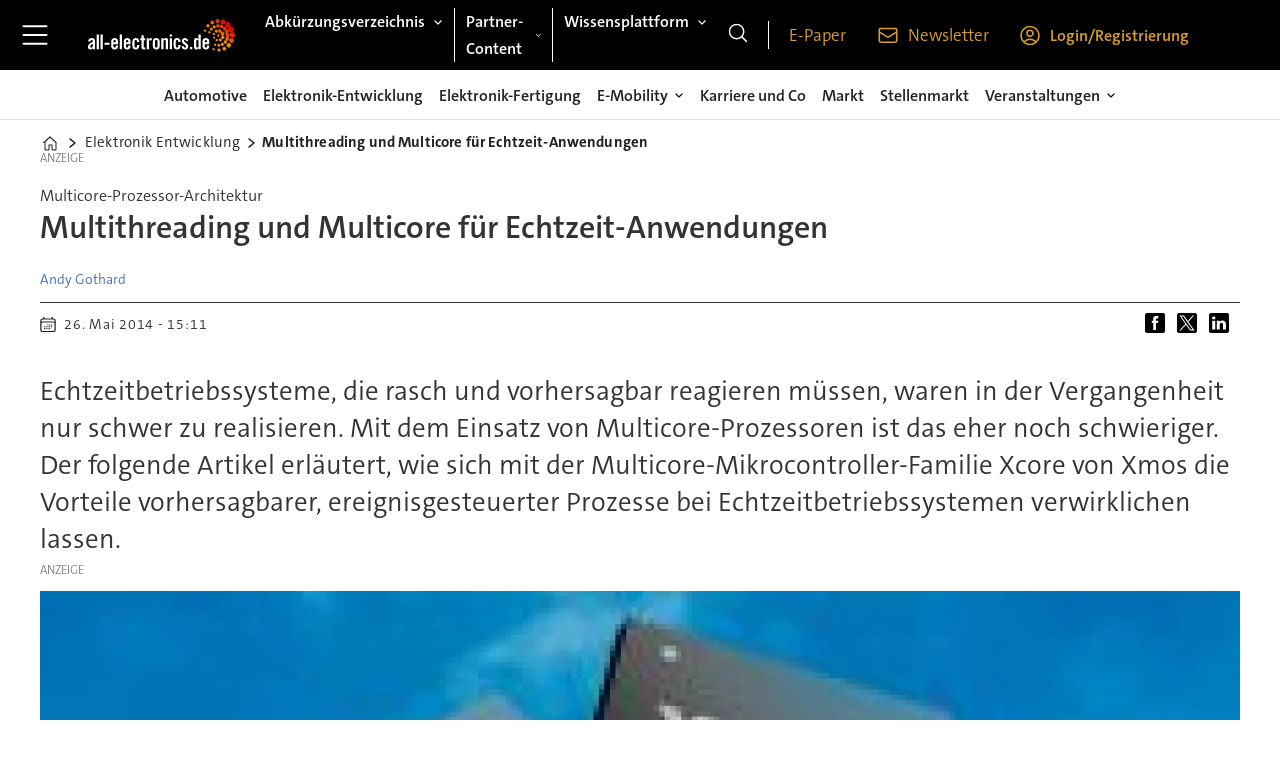

--- FILE ---
content_type: text/html; charset=UTF-8
request_url: https://www.all-electronics.de/elektronik-entwicklung/multithreading-und-multicore-fuer-echtzeitanwendungen/790146
body_size: 31745
content:
<!DOCTYPE html>
<html lang="de-DE" dir="ltr" class="resp_fonts">

    <head>
                
                <title>Multithreading und Multicore für Echtzeit-Anwendungen</title>
                <meta name="title" content="Multithreading und Multicore für Echtzeit-Anwendungen">
                <meta name="description" content="Echtzeitbetriebssysteme, die rasch und vorhersagbar reagieren müssen, waren in der Vergangenheit nur schwer zu realisieren. Mit dem Einsatz von Multicore-Prozessoren ist das eher noch schwieriger. Der folgende Artikel erläutert, wie sich mit der Multicore">
                <meta http-equiv="Content-Type" content="text/html; charset=utf-8">
                <link rel="canonical" href="https://www.all-electronics.de/elektronik-entwicklung/multithreading-und-multicore-fuer-echtzeitanwendungen/790146">
                <meta name="viewport" content="width=device-width, initial-scale=1">
                
                
                <meta name="robots" content="index, follow">
                <meta property="og:type" content="article">
                <meta property="og:title" content="Multithreading und Multicore für Echtzeit-Anwendungen">
                <meta property="og:description" content="Echtzeitbetriebssysteme, die rasch und vorhersagbar reagieren müssen, waren in der Vergangenheit nur schwer zu realisieren. Mit dem Einsatz von Multicore-Prozessoren ist das eher noch schwieriger. Der folgende Artikel erläutert, wie sich mit der Multicore">
                <meta property="article:published_time" content="2014-05-26T13:11:00.000Z">
                <meta property="article:modified_time" content="2025-10-23T11:53:38.000Z">
                <meta property="article:author" content="Andy Gothard">
                <meta property="article:tag" content="xmos">
                <meta property="article:tag" content="echtzeit">
                <meta property="article:tag" content="elektronik-entwicklung">
                <meta property="article:tag" content="multicore">
                <meta property="article:tag" content="prozessor">
                <meta property="article:tag" content="xcore">
                <meta property="og:image" content="https://image.all-electronics.de/790169.jpg?imageId=790169&panox=0&panoy=0&panow=0&panoh=0&width=1200&height=683">
                <meta property="og:image:width" content="1200">
                <meta property="og:image:height" content="684">
                <meta name="twitter:card" content="summary_large_image">
                
                <meta name="twitter:title" content="Multithreading und Multicore für Echtzeit-Anwendungen">
                <meta name="twitter:description" content="Echtzeitbetriebssysteme, die rasch und vorhersagbar reagieren müssen, waren in der Vergangenheit nur schwer zu realisieren. Mit dem Einsatz von Multicore-Prozessoren ist das eher noch schwieriger. Der folgende Artikel erläutert, wie sich mit der Multicore">
                <meta name="twitter:image" content="https://image.all-electronics.de/790169.jpg?imageId=790169&panox=0&panoy=0&panow=0&panoh=0&width=1200&height=683">
                <link rel="alternate" type="application/json+oembed" href="https://www.all-electronics.de/elektronik-entwicklung/multithreading-und-multicore-fuer-echtzeitanwendungen/790146?lab_viewport=oembed">
                <!-- Set global Site Params -->
                <script>
                    if (!window.SITE_PARAMS) {
                    window.SITE_PARAMS = {
                        ALIAS : 'allel',
                        NAME : 'all-electronics',
                        FAPI_TOK : 'Mn38n-Wnfi+#8$ndvoiU!P',
                        FAPI_URLS : {
                            prod: 'https://api.industrie-netzwerk.media/v1',
                            dev: 'https://api-dev.industrie-netzwerk.media/v1'
                        },
                        LANG:'de-DE'
                    };
                        if (window.SITE_PARAMS.ALIAS == 'allel'){window.SITE_PARAMS.ALIAS = 'all'};
                }</script>
                <!-- Google Consent Mode v2 -->
                <script>
                    window.dataLayer = window.dataLayer || [];
                    window.gtag = function() { dataLayer.push(arguments); }
                        window.gtag('consent', 'default', {
                        ad_storage: 'denied',
                        analytics_storage: 'denied',
                        ad_user_data: 'denied',
                        ad_personalization: 'denied',
                        wait_for_update: 500
                    });
                </script>
                <!-- End Google Consent Mode v2 -->
                <script src="/view-resources/public/common/iaid/model.js" data-cookieconsent="ignore"></script>
                
                <script>const type = 'page_article';</script>
                <script >if (!window.ULTIMA_PIANO) {
window.ULTIMA_PIANO = {
AID : 'nIiGHlHmpe',
SHARD : 'experience-eu.piano.io',
SCRIPT_ID : 'piano-experience-loader'
};
}</script>
                
                
                <meta property="og:url" content="https://www.all-electronics.de/elektronik-entwicklung/multithreading-und-multicore-fuer-echtzeitanwendungen/790146">
                        <link type="image/png" rel="icon" href="/view-resources/ultima/public/allel/favicon.ico">
                <link rel="stylesheet" href="/view-resources/view/css/grid.css?v=1768307600-L4">
                <link rel="stylesheet" href="/view-resources/view/css/main.css?v=1768307600-L4">
                <link rel="stylesheet" href="/view-resources/view/css/colors.css?v=1768307600-L4">
                <link rel="stylesheet" href="/view-resources/view/css/print.css?v=1768307600-L4" media="print">
                <link rel="stylesheet" href="/view-resources/view/css/foundation-icons/foundation-icons.css?v=1768307600-L4">
                <link rel="stylesheet" href="/view-resources/ultima/view/css/site/allel.css?v=1768307600-L4">
                <style data-key="custom_properties">
                    :root{--primary: rgba(0,0,0,1);--secondary: rgba(255,255,255,1);--tertiary: rgba(219,158,37,1);--bg-primary: rgba(255,255,255,1);--bg-secondary: rgba(0,0,0,1);--bg-tertiary: rgba(219,158,37,1);}
                </style>
                <style data-key="background_colors">
                    .bg-primary {background-color: rgba(255,255,255,1);}.bg-secondary {background-color: rgba(0,0,0,1);color: #fff;}.bg-tertiary {background-color: rgba(219,158,37,1);}@media (max-width: 1023px) { .color_mobile_bg-primary {background-color: rgba(255,255,255,1);}}@media (max-width: 1023px) { .color_mobile_bg-secondary {background-color: rgba(0,0,0,1);color: #fff;}}@media (max-width: 1023px) { .color_mobile_bg-tertiary {background-color: rgba(219,158,37,1);}}
                </style>
                <style data-key="background_colors_opacity">
                    .bg-primary.op-bg_20 {background-color: rgba(255, 255, 255, 0.2);}.bg-primary.op-bg_40 {background-color: rgba(255, 255, 255, 0.4);}.bg-primary.op-bg_60 {background-color: rgba(255, 255, 255, 0.6);}.bg-primary.op-bg_80 {background-color: rgba(255, 255, 255, 0.8);}.bg-secondary.op-bg_20 {background-color: rgba(0, 0, 0, 0.2);color: #fff;}.bg-secondary.op-bg_40 {background-color: rgba(0, 0, 0, 0.4);color: #fff;}.bg-secondary.op-bg_60 {background-color: rgba(0, 0, 0, 0.6);color: #fff;}.bg-secondary.op-bg_80 {background-color: rgba(0, 0, 0, 0.8);color: #fff;}.bg-tertiary.op-bg_20 {background-color: rgba(219, 158, 37, 0.2);}.bg-tertiary.op-bg_40 {background-color: rgba(219, 158, 37, 0.4);}.bg-tertiary.op-bg_60 {background-color: rgba(219, 158, 37, 0.6);}.bg-tertiary.op-bg_80 {background-color: rgba(219, 158, 37, 0.8);}@media (max-width: 1023px) { .color_mobile_bg-primary.op-bg_20 {background-color: rgba(255, 255, 255, 0.2);}}@media (max-width: 1023px) { .color_mobile_bg-primary.op-bg_40 {background-color: rgba(255, 255, 255, 0.4);}}@media (max-width: 1023px) { .color_mobile_bg-primary.op-bg_60 {background-color: rgba(255, 255, 255, 0.6);}}@media (max-width: 1023px) { .color_mobile_bg-primary.op-bg_80 {background-color: rgba(255, 255, 255, 0.8);}}@media (max-width: 1023px) { .color_mobile_bg-secondary.op-bg_20 {background-color: rgba(0, 0, 0, 0.2);color: #fff;}}@media (max-width: 1023px) { .color_mobile_bg-secondary.op-bg_40 {background-color: rgba(0, 0, 0, 0.4);color: #fff;}}@media (max-width: 1023px) { .color_mobile_bg-secondary.op-bg_60 {background-color: rgba(0, 0, 0, 0.6);color: #fff;}}@media (max-width: 1023px) { .color_mobile_bg-secondary.op-bg_80 {background-color: rgba(0, 0, 0, 0.8);color: #fff;}}@media (max-width: 1023px) { .color_mobile_bg-tertiary.op-bg_20 {background-color: rgba(219, 158, 37, 0.2);}}@media (max-width: 1023px) { .color_mobile_bg-tertiary.op-bg_40 {background-color: rgba(219, 158, 37, 0.4);}}@media (max-width: 1023px) { .color_mobile_bg-tertiary.op-bg_60 {background-color: rgba(219, 158, 37, 0.6);}}@media (max-width: 1023px) { .color_mobile_bg-tertiary.op-bg_80 {background-color: rgba(219, 158, 37, 0.8);}}
                </style>
                <style data-key="border_colors">
                    .border-bg-primary{--border-color: var(--bg-primary);}.mobile_border-bg-primary{--mobile-border-color: var(--bg-primary);}.border-bg-secondary{--border-color: var(--bg-secondary);}.mobile_border-bg-secondary{--mobile-border-color: var(--bg-secondary);}.border-bg-tertiary{--border-color: var(--bg-tertiary);}.mobile_border-bg-tertiary{--mobile-border-color: var(--bg-tertiary);}
                </style>
                <style data-key="font_colors">
                    .primary {color: rgba(0,0,0,1) !important;}.secondary {color: rgba(255,255,255,1) !important;}.tertiary {color: rgba(219,158,37,1) !important;}@media (max-width: 1023px) { .color_mobile_primary {color: rgba(0,0,0,1) !important;}}@media (max-width: 1023px) { .color_mobile_secondary {color: rgba(255,255,255,1) !important;}}@media (max-width: 1023px) { .color_mobile_tertiary {color: rgba(219,158,37,1) !important;}}
                </style>
                <style data-key="image_gradient">
                    .image-gradient-bg-primary{--background-color: var(--bg-primary);}.color_mobile_image-gradient-bg-primary{--mobile-background-color: var(--bg-primary);}.image-gradient-bg-secondary{--background-color: var(--bg-secondary);}.color_mobile_image-gradient-bg-secondary{--mobile-background-color: var(--bg-secondary);}.image-gradient-bg-tertiary{--background-color: var(--bg-tertiary);}.color_mobile_image-gradient-bg-tertiary{--mobile-background-color: var(--bg-tertiary);}
                </style>
                <style data-key="custom_css_variables">
                :root {
                    --lab_page_width: 1088px;
                    --lab_columns_gutter: 11px;
                    --space-top: 120;
                    --space-top-adnuntiusAd: ;
                }

                @media(max-width: 767px) {
                    :root {
                        --lab_columns_gutter: 10px;
                    }
                }

                @media(min-width: 767px) {
                    :root {
                    }
                }
                </style>
<script src="/view-resources/public/common/JWTCookie.js?v=1768307600-L4"></script>
<script src="/view-resources/public/common/Paywall.js?v=1768307600-L4"></script>
                <script>
                window.Dac = window.Dac || {};
                (function () {
                    if (navigator) {
                        window.Dac.clientData = {
                            language: navigator.language,
                            userAgent: navigator.userAgent,
                            innerWidth: window.innerWidth,
                            innerHeight: window.innerHeight,
                            deviceByMediaQuery: getDeviceByMediaQuery(),
                            labDevice: 'desktop', // Device from labrador
                            device: 'desktop', // Device from varnish
                            paywall: {
                                isAuthenticated: isPaywallAuthenticated(),
                                toggleAuthenticatedContent: toggleAuthenticatedContent,
                                requiredProducts: [],
                            },
                            page: {
                                id: '790146',
                                extId: 'ultima-379413'
                            },
                            siteAlias: 'allel',
                            debug: window.location.href.includes('debug=1')
                        };
                        function getDeviceByMediaQuery() {
                            if (window.matchMedia('(max-width: 767px)').matches) return 'mobile';
                            if (window.matchMedia('(max-width: 1023px)').matches) return 'tablet';
                            return 'desktop';
                        }

                        function isPaywallAuthenticated() {
                            if (window.Dac && window.Dac.JWTCookie) {
                                var JWTCookie = new Dac.JWTCookie({ debug: false });
                                return JWTCookie.isAuthenticated();
                            }
                            return false;
                        }

                        function toggleAuthenticatedContent(settings) {
                            if (!window.Dac || !window.Dac.Paywall) {
                                return;
                            }
                            var Paywall = new Dac.Paywall();
                            var updateDOM = Paywall.updateDOM;

                            if(settings && settings.displayUserName) {
                                var userName = Paywall.getUserName().then((userName) => {
                                    updateDOM(userName !== false, userName, settings.optionalGreetingText);
                                });
                            } else {
                                updateDOM(window.Dac.clientData.paywall.isAuthenticated);
                            }
                        }
                    }
                }());
                </script>                    <script type="module" src="/view-resources/baseview/public/common/baseview/moduleHandlers.js?v=1768307600-L4" data-cookieconsent="ignore"></script>
<!-- Google Tag Manager -->
<script>
    window.dataLayer = window.dataLayer || [];
</script>
<script>(function(w,d,s,l,i){w[l]=w[l]||[];w[l].push({'gtm.start':
new Date().getTime(),event:'gtm.js'});var f=d.getElementsByTagName(s)[0],
j=d.createElement(s),dl=l!='dataLayer'?'&l='+l:'';j.async=true;j.src=
'https://www.googletagmanager.com/gtm.js?id='+i+dl;f.parentNode.insertBefore(j,f);
})(window,document,'script','dataLayer','GTM-MZBQCHH9');</script>

                        <script async src="https://securepubads.g.doubleclick.net/tag/js/gpt.js"></script>
                        <script>
                            window.googletag = window.googletag || {cmd: []};

                            googletag.cmd.push(function() {
                                var handleAsTablet = (Dac.clientData.device === 'tablet' || Dac.clientData.innerWidth < 1316);

                                if (!(handleAsTablet && 'true' === 'true')) {
                                    googletag
                                        .defineSlot('/21778037172/skyscraper_1', [[120,600], [160,600], [200,600], [300,600]], 'skyscraper_1')
                                        .addService(googletag.pubads());
                                }
                                if (!(handleAsTablet && '' === 'true')) {
                                    googletag
                                        .defineSlot('/21778037172/billboard_1', [[800,250], [940,250], [970,250], [1000,250]], 'billboard_1')
                                        .addService(googletag.pubads());
                                }
                                if (!(handleAsTablet && '' === 'true')) {
                                    googletag
                                        .defineSlot('/21778037172/super_banner_1', [[300,250], [320,50], [320,100], [468,60], [468,80], [600,90], [728,90], [800,250], [940,90], [940,250], "fluid"], 'super_banner_1')
                                        .addService(googletag.pubads());
                                }
                                if (!(handleAsTablet && '' === 'true')) {
                                    googletag
                                        .defineSlot('/21778037172/super_banner_2', [[300,250], [320,50], [320,100], [468,60], [468,80], [600,90], [728,90], [800,250], [940,90], [940,250]], 'super_banner_2')
                                        .addService(googletag.pubads());
                                }
                                if (!(handleAsTablet && '' === 'true')) {
                                    googletag
                                        .defineSlot('/21778037172/content_ad_halfsize_1', [[300,120], [300,250]], 'content_ad_halfsize_1')
                                        .addService(googletag.pubads());
                                }
                                if (!(handleAsTablet && '' === 'true')) {
                                    googletag
                                        .defineSlot('/21778037172/content_ad_halfsize_2', [[300,120], [300,250]], 'content_ad_halfsize_2')
                                        .addService(googletag.pubads());
                                }
                                if (!(handleAsTablet && '' === 'true')) {
                                    googletag
                                        .defineSlot('/21778037172/content_ad_halfsize_3', [[300,120], [300,250]], 'content_ad_halfsize_3')
                                        .addService(googletag.pubads());
                                }
                                if (!(handleAsTablet && 'true' === 'true')) {
                                    googletag
                                        .defineSlot('/21778037172/skyscraper_2', [[120,600], [160,600], [200,600], [300,600]], 'skyscraper_2')
                                        .addService(googletag.pubads());
                                }
                                if (!(handleAsTablet && 'true' === 'true')) {
                                    googletag
                                        .defineSlot('/21778037172/skyscraper_3', [[120,600], [160,600], [200,600], [300,600]], 'skyscraper_3')
                                        .addService(googletag.pubads());
                                }
                                if (!(handleAsTablet && '' === 'true')) {
                                    googletag
                                        .defineSlot('/21778037172/content_ad_1', [[300,250]], 'content_ad_1')
                                        .addService(googletag.pubads());
                                }
                                if (!(handleAsTablet && '' === 'true')) {
                                    googletag
                                        .defineSlot('/21778037172/content_ad_2', [[300,250]], 'content_ad_2')
                                        .addService(googletag.pubads());
                                }
                                if (!(handleAsTablet && '' === 'true')) {
                                    googletag
                                        .defineSlot('/21778037172/content_ad_3', [[300,250]], 'content_ad_3')
                                        .addService(googletag.pubads());
                                }
                                if (!(handleAsTablet && '' === 'true')) {
                                    googletag
                                        .defineSlot('/21778037172/content_ad_4', [[300,250], [300,600]], 'content_ad_4')
                                        .addService(googletag.pubads());
                                }
                                if (!(handleAsTablet && '' === 'true')) {
                                    googletag
                                        .defineSlot('/21778037172/content_ad_5', [[300,250]], 'content_ad_5')
                                        .addService(googletag.pubads());
                                }
                                if (!(handleAsTablet && '' === 'true')) {
                                    googletag
                                        .defineSlot('/21778037172/content_ad_6', [[300,250]], 'content_ad_6')
                                        .addService(googletag.pubads());
                                }
                                if (!(handleAsTablet && '' === 'true')) {
                                    googletag
                                        .defineSlot('/21778037172/baseboard_1', [[300,250], [320,50], [320,100], [728,90], [960,90]], 'baseboard_1')
                                        .addService(googletag.pubads());
                                }

                                googletag.pubads().setTargeting("env", "prod");
                                googletag.pubads().setTargeting("site", "allel");
                                googletag.pubads().setTargeting("section", "elektronik-entwicklung");
                                googletag.pubads().setTargeting("context", "article");
                                googletag.pubads().setTargeting("tags", "xmos,echtzeit,elektronik-entwicklung,multicore,prozessor,xcore");
                                googletag.pubads().setTargeting("ID", "790146");

                                var useLadyLoading = true || false;
                                if (useLadyLoading) {
                                    googletag.pubads().enableLazyLoad({
                                        fetchMarginPercent: 150 || 150, // Fetch ad content when it is within 1.5 viewports of the visible area
                                        renderMarginPercent: 150 || 150,  // Render ads when they are within 1.5 viewports of the visible area
                                        mobileScaling: 2.0
                                    });
                                }
                                
                                googletag.pubads().enableSingleRequest();
                                googletag.pubads().collapseEmptyDivs();
                                googletag.enableServices();
                            });
                        </script>
                <style id="dachser-vieweditor-styles">
                    body { font-family: "TheSansC5"; font-weight: 400; font-style: normal; text-transform: default; }
                    .topBarMenu ul li, .pageHeader .hamburger .hamburger-container .topBarMenu ul li { font-family: "TheSansC5"; font-weight: 400; font-style: normal; text-transform: default; }
                    .bodytext { font-family: "TheSansC5"; font-weight: 400; font-style: normal; font-size: 1.1875rem; text-transform: default; }@media (max-width: 767px) { .resp_fonts .bodytext {font-size: calc(0.262vw * 16); } }
                    .bodytext > h2 { font-family: "TheSansC5"; font-weight: 400; font-style: normal; font-size: 1.6875rem; text-transform: default; }
                    .articleHeader .headline { font-family: "TheSansC5"; font-weight: 600; font-style: normal; font-size: 2rem; text-transform: default; }
                    .byline .name { font-family: "TheSansC5"; font-weight: 400; font-style: normal; font-size: 0.875rem; text-transform: default; }
                    article .meta .dates { font-family: "TheSansC5"; font-weight: 400; font-style: normal; font-size: 0.875rem; text-transform: default; }
                    .articleHeader .kicker { font-family: "TheSansC5"; font-weight: 400; font-style: normal; font-size: 1rem; text-transform: default; }
                    .articleHeader .subtitle { font-family: "TheSansC5"; font-weight: 400; font-style: normal; font-size: 1.6875rem; text-transform: default; }
                    .row>h2.row_header_text { font-family: "TheSansC5"; font-weight: 400; font-style: normal; font-size: 1.6875rem; text-transform: default; }
                    .singleline { font-family: "TheSansC5"; font-weight: 400; font-style: normal; font-size: 1.6875rem; text-transform: default; }@media (max-width: 767px) { .resp_fonts .singleline {font-size: calc(0.262vw * 20); } }
                    article.column { font-family: "TheSansC5"; font-weight: 400; font-style: normal; font-size: 1rem; text-transform: default; }
                    article.column .content .headline { font-family: "TheSansC5"; font-weight: 400; font-style: normal; font-size: 1.25rem; text-transform: default; }@media (max-width: 767px) { .resp_fonts article.column .content .headline {font-size: calc(0.262vw * 18); } }
                    article.column .content .subtitle { font-family: "TheSansC5"; font-weight: 400; font-style: normal; font-size: 1rem; text-transform: default; }
                    article.column .content .kicker { font-family: "TheSansC5"; font-weight: 400; font-style: normal; font-size: 1rem; text-transform: default; }@media (max-width: 767px) { .resp_fonts article.column .content .kicker {font-size: calc(0.262vw * 14); } }
                    article.column .content .article-published-wrapper .article-published-date { font-family: "TheSansC5"; font-weight: 400; font-style: normal; font-size: 0.875rem; text-transform: default; }
                </style>
                <style id="css_variables"></style>
                <script>
                    window.dachserData = {
                        _data: {},
                        _instances: {},
                        get: function(key) {
                            return dachserData._data[key] || null;
                        },
                        set: function(key, value) {
                            dachserData._data[key] = value;
                        },
                        push: function(key, value) {
                            if (!dachserData._data[key]) {
                                dachserData._data[key] = [];
                            }
                            dachserData._data[key].push(value);
                        },
                        setInstance: function(key, identifier, instance) {
                            if (!dachserData._instances[key]) {
                                dachserData._instances[key] = {};
                            }
                            dachserData._instances[key][identifier] = instance;
                        },
                        getInstance: function(key, identifier) {
                            return dachserData._instances[key] ? dachserData._instances[key][identifier] || null : null;
                        },
                        reflow: () => {}
                    };
                </script>
                
                <script type="application/ld+json">
                [{"@context":"http://schema.org","@type":"WebSite","name":"all-electronics","url":"https://www.all-electronics.de"},{"@context":"https://schema.org","@type":"NewsArticle","headline":"Multithreading und Multicore für Echtzeit-Anwendungen","description":"Echtzeitbetriebssysteme, die rasch und vorhersagbar reagieren müssen, waren in der Vergangenheit nur schwer zu realisieren. Mit dem Einsatz von Multicore-Prozessoren ist das eher noch schwieriger. Der folgende Artikel erläutert, wie sich mit der Multicore","mainEntityOfPage":{"@id":"https://www.all-electronics.de/elektronik-entwicklung/multithreading-und-multicore-fuer-echtzeitanwendungen/790146"},"availableLanguage":[{"@type":"Language","alternateName":"de-DE"}],"image":["https://image.all-electronics.de/?imageId=790169&width=1200","https://image.all-electronics.de/?imageId=790223&width=1200","https://image.all-electronics.de/?imageId=790285&width=1200","https://image.all-electronics.de/?imageId=790339&width=1200","https://image.all-electronics.de/?imageId=790403&width=1200"],"keywords":"xmos, echtzeit, elektronik-entwicklung, multicore, prozessor, xcore","author":[{"@type":"Person","name":"Andy Gothard"}],"publisher":{"@type":"Organization","name":"all-electronics","logo":{"@type":"ImageObject","url":"/view-resources/ultima/public/allel/allel-logo-cropped.svg"}},"datePublished":"2014-05-26T13:11:00.000Z","dateModified":"2025-10-23T11:53:38.000Z"}]
                </script>                
                
                
                


                <script>
                    /* ----------  Piano bootstrap queue (User-Daten)  ----------------------- */
                    window.tp = window.tp || [];
                    /* Basis-Setup */
                    tp.push(['setUsePianoIdUserProvider', true]);
                    tp.push(['addHandler', 'loginSuccess', ev => {
                        if (ev.source === 'PIANOID') location.reload();
                    }]);

                    /* ----------------------------------------------------------------------- */
                    /* 1) Tags / Section / Paywall aus Template                                */
                    (() => {
                        if (type === 'page_article') {
                            const tagsString = 'xmos,echtzeit,elektronik-entwicklung,multicore,prozessor,xcore';
                            const section = 'elektronik-entwicklung';
                            const freeAccess = '';
                            const regWall = '';
                            const payWall = '';
                            const payWallPremium = '';

                            // Optional: Debug-Log für Zonen-Parameter
                            console.log('Zone-Flags:', { freeAccess, regWall, payWall, payWallPremium });

                            const tags = tagsString
                                    ? tagsString.split(',').map(t => t.trim()).filter(Boolean)
                                    : [];

                            if (tags && tags.length > 0) {
                                tp.push(['setTags', tags]);
                            }
                            if (section) {
                                tp.push(['setContentSection', section]);
                            }

                            let zone = 'Freemium';
                            if (freeAccess === '1') {
                                zone = 'FreeAccess';
                            } else if (regWall === '1') {
                                zone = 'RegWall';
                            } else if (payWall === '1') {
                                zone = 'PayWall';
                            } else if (payWallPremium === '1') {
                                zone = 'PayWallPremium';
                            }
                            console.log('Set zone:', zone);
                            tp.push(['setZone', zone]);

                        }
                    })();

                    /* ----------------------------------------------------------------------- */
                    /* 2) Init: schiebt nur User-Infos in den dataLayer                        */
                    tp.push(['init', () => {

                        if (tp.user.isUserValid()) {

                            const mapCF = {
                                jobFunction: 'jobf',
                                jobtitle: 'jobt',
                                primaryBusiness: 'orgtype',
                                purchasingauthority: 'purchauth',
                                company: 'coname',
                                joblevel: 'jobl',
                                state: 'locat'
                            };
                            const cfToKv = (ext = {}) => {
                                const out = {};
                                (ext.custom_field_values || []).forEach(cf => {
                                    const key = mapCF[cf.field_name] || cf.field_name;
                                    let val = cf.value;
                                    if (Array.isArray(val)) val = val.join('|');
                                    else if (typeof val === 'string' && val.startsWith('[')) {
                                        try {
                                            val = JSON.parse(val).join('|');
                                        } catch {
                                            val = val.replace(/^\[|\]$/g, '');
                                        }
                                    }
                                    out[key] = `|${val}|`;
                                });
                                return out;
                            };

                            const pushUserDL = (ext) => {
                                const loggedIn = true;
                                const userId = ext?.uid || '';

                                window.dataLayer = window.dataLayer || [];
                                window.dataLayer.push({
                                    event: 'pianoUser',
                                    UserID: userId,
                                    LoggedIn: String(loggedIn),
                                    UserStateLoggedIn: String(loggedIn),
                                    ...cfToKv(ext)
                                });
                                console.log('[Piano] User data → dataLayer', userId, loggedIn);
                            };

                            const run = () => {
                                if (tp.pianoId?.loadExtendedUser) {
                                    tp.pianoId.loadExtendedUser({
                                        formName: 'extended_user',
                                        extendedUserLoaded: pushUserDL,
                                        error: err => {
                                            console.warn('[Piano] extendedUser error', err);
                                            pushUserDL(null);
                                        }
                                    });
                                } else {
                                    pushUserDL(null);   /* Fallback ohne Extended-User */
                                }
                            };

                            if (document.readyState === 'loading') {
                                document.addEventListener('DOMContentLoaded', run, {once: true});
                            } else {
                                run();
                            }
                        }else {
                            window.dataLayer = window.dataLayer || [];
                            window.dataLayer.push({
                                event: 'pianoUser',
                                UserID: '',
                                LoggedIn: String(false),
                                UserStateLoggedIn: String(false),
                            });
                            console.log('[Piano] User data → dataLayer', '', false);
                        }
                    }]);
                </script>

                <script async src="/view-resources/ultima/public/common/piano/piano_loader.js"></script>

        <script src="/view-resources/ultima/public/common/embedGuardJS/embedGuardWorker.js"></script>        <meta property="article:section" content="elektronik-entwicklung">


        <style>
            :root {
                --bodytext-width: var(--large-12-width);
                
            }
        </style>
        
        
    </head>

    <body class="l4 article site_allel section_elektronik-entwicklung custom-bodytext-width"
        
        
        >

<!-- Google Tag Manager (noscript) -->
<noscript><iframe src="https://www.googletagmanager.com/ns.html?id=GTM-MZBQCHH9"
height="0" width="0" style="display:none;visibility:hidden"></iframe></noscript>
<!-- End Google Tag Manager (noscript) -->        
        <script>
        document.addEventListener("DOMContentLoaded", (event) => {
            setScrollbarWidth();
            window.addEventListener('resize', setScrollbarWidth);
        });
        function setScrollbarWidth() {
            const root = document.querySelector(':root');
            const width = (window.innerWidth - document.body.offsetWidth < 21) ? window.innerWidth - document.body.offsetWidth : 15;
            root.style.setProperty('--lab-scrollbar-width', `${ width }px`);
        }
        </script>

        
        <a href="#main" class="skip-link">Jump to main content</a>

        <header class="pageElement pageHeader">
    <div class="row mainrow grid-fixed">
    <div class="section mainline">
    <div class="hamburger to-be-expanded" data-id="pageElements-4">
    <div class="positionRelative">
        <span class="hamburger-button hamburger-expander ">
            <button class="burger-btn" aria-label="Menü öffnen" aria-expanded="false" aria-controls="hamburger-container" aria-haspopup="menu">
                    <i class="open fi-list"></i>
                    <i class="close fi-x"></i>
            </button>
        </span>
            <div class="hamburger-container" id="hamburger-container">        
                <div data-id="pageElements-5" class="search visible dac-hidden-desktop-up">

        <button class="search-button" aria-label="Suche" >
                <i class="open fi-magnifying-glass"></i>
                <i class="close fi-x"></i>
        </button>

    <form class="search-container" action="/cse" method="get" role="search">
        <label for="search-input-5" class="visuallyhidden">Suche</label>
        <input type="text" id="search-input-5" name="q" placeholder="Suche...">
    </form>
</div>

    <script>
        if (document.querySelector('[data-id="pageElements-5"] .search-button')) {
            document.querySelector('[data-id="pageElements-5"] .search-button').addEventListener('click', (event) => {
                document.querySelector('[data-id="pageElements-5"] .search-container').submit();
            }, false);
        }
    </script>
<nav class="navigation dropdownMenu expandable">
	<ul class="menu-list">
			<li class="first-list-item ">
				<a href="/automotive" target="_self">Automotive</a>
			</li>
			<li class="first-list-item ">
				<a href="/automatisierung" target="_self">Automatisierung</a>
			</li>
			<li class="first-list-item ">
				<a href="/elektronik-entwicklung" target="_self">Elektronik-Entwicklung</a>
			</li>
			<li class="first-list-item ">
				<a href="/elektronik-fertigung" target="_self">Elektronik-Fertigung</a>
			</li>
			<li class="first-list-item has-children">
				<span tabindex="0">E-Mobility</span>
				<ul class="children">
					<li class="">
						<a href="/e-mobility" target="_self">E-Mobility</a>
					</li>
					<li class="">
						<a href="/e-mobility-reichweite" target="_self">Reichweite</a>
					</li>
					<li class="">
						<a href="/e-mobility-ladetechnologie-infrastruktur" target="_self">Ladetechnologie und Infrastruktur</a>
					</li>
					<li class="">
						<a href="/e-mobility-batterie-sicherheit" target="_self">Batterie und Sicherheit</a>
					</li>
				</ul>
			</li>
			<li class="first-list-item ">
				<a href="/karriere-und-co" target="_self">Karriere und Co</a>
			</li>
			<li class="first-list-item ">
				<a href="/markt" target="_self">Markt</a>
			</li>
			<li class="first-list-item ">
				<a href="/quantencomputer" target="_self">Quantencomputer</a>
			</li>
			<li class="first-list-item has-children">
				<span tabindex="0">Veranstaltungen</span>
				<ul class="children">
					<li class="">
						<a href="/veranstaltungen" target="_self">Veranstaltungen</a>
					</li>
					<li class="">
						<a href="/veranstaltungen-automobil-elektronik-kongress" target="_self">Automobil Elektronik Kongress</a>
					</li>
					<li class="">
						<a href="/veranstaltungen-chargetec" target="_self">Chargetec</a>
					</li>
					<li class="">
						<a href="/veranstaltungen-automotive-software-strategies" target="_self">Automotive Software Strategies</a>
					</li>
					<li class="">
						<a href="/veranstaltungen-bordnetze-im-automobil-kongress" target="_self">Bordnetze im Automobil-Kongress</a>
					</li>
					<li class="">
						<a href="/veranstaltungen-the-automotive-battery" target="_self">The Automotive Battery</a>
					</li>
					<li class="">
						<a href="/veranstaltung-automotive-computing-conference" target="_self">Automotive Computing Conference</a>
					</li>
					<li class="">
						<a href="/veranstaltungen-productronica-innovation-award-de" target="_self">Productronica Innovation Award DE</a>
					</li>
					<li class="">
						<a href="/veranstaltungen-productronica-innovation-award-en" target="_self">Productronica Innovation Award EN</a>
					</li>
				</ul>
			</li>
			<li class="first-list-item has-children">
				<span tabindex="0">Wissensplattform</span>
				<ul class="children">
					<li class="">
						<a href="/whitepaper" target="_self">Wissensplattform</a>
					</li>
					<li class="">
						<a href="/whitepaper" target="_self">Whitepaper</a>
					</li>
					<li class="">
						<a href="/webinare" target="_self">Webinare</a>
					</li>
				</ul>
			</li>
			<li class="first-list-item has-children">
				<span tabindex="0">Abkürzungsverzeichnis</span>
				<ul class="children">
					<li class="">
						<a href="/abkuerzungsverzeichnis" target="_self">Abkürzungsverzeichnis</a>
					</li>
					<li class="">
						<a href="/abkuerzungsverzeichnis/die-wichtigsten-abkurzungen-im-bereich-adas-und-ad/675716" target="_self">ADAS und AD</a>
					</li>
					<li class="">
						<a href="/abkuerzungsverzeichnis/die-wichtigsten-abkurzungen-im-bereich-connected-car-v2x-und-infotainment/677298" target="_self">Connectivity, Infotainment und Connected Car</a>
					</li>
					<li class="">
						<a href="/abkuerzungsverzeichnis/die-wichtigsten-abkurzungen-im-bereich-elektromobilitat/677516" target="_self">Elektromobilität</a>
					</li>
					<li class="">
						<a href="/abkuerzungsverzeichnis/die-wichtigsten-abkurzungen-in-der-elektronik-fertigung/677384" target="_self">Elektronik-Fertigung</a>
					</li>
					<li class="">
						<a href="/abkuerzungsverzeichnis/die-wichtigsten-abkurzungen-in-der-elektronik-allgemein/677635" target="_self">Elektronik und Allgemeines</a>
					</li>
					<li class="">
						<a href="/abkuerzungsverzeichnis/die-wichtigsten-abkurzungen-im-bereich-embedded-elektronik-und-security/677599" target="_self">Embedded-Elektronik und Security</a>
					</li>
					<li class="">
						<a href="/abkuerzungsverzeichnis/die-wichtigsten-abkurzungen-im-bereich-halbleiter-und-elektronische-bauelemente/677643" target="_self">Halbleiter und elektronische Bauelemente</a>
					</li>
					<li class="">
						<a href="/abkuerzungsverzeichnis/die-wichtigsten-abkurzungen-im-bereich-iot-wireless-netzwerk-und-schnittstellen/677700" target="_self">IoT, Wireless, Netzwerk und Schnittstellen</a>
					</li>
					<li class="">
						<a href="/abkuerzungsverzeichnis/die-wichtigsten-definitionen-rund-um-ki-software-it-edv-und-programmierung/677734" target="_self">KI, Software, IT, EDV und Programmierung</a>
					</li>
					<li class="">
						<a href="/abkuerzungsverzeichnis/die-wichtigsten-abkurzungen-im-bereich-messen-testen-simulieren-und-signalverarbeitung/677765" target="_self">Messen, Testen, Simulieren und Signalverarbeitung</a>
					</li>
					<li class="">
						<a href="/abkuerzungsverzeichnis/die-wichtigsten-abkurzungen-rund-um-normen-organisationen-und-funktionen-im-bereich-automotive/677530" target="_self">Normen, Organisationen und Funktionen</a>
					</li>
					<li class="">
						<a href="/abkuerzungsverzeichnis/wichtige-abkurzungen-zu-schaltungsschutz-und-schaltungstechnik/677747" target="_self">Schaltungsschutz und Schaltungstechnik</a>
					</li>
					<li class="">
						<a href="/abkuerzungsverzeichnis/die-wichtigsten-definitionen-im-bereich-schnittstellen-test-diagnose-und-frameworks/677485" target="_self">Schnittstellen, Test, Diagnose und Frameworks</a>
					</li>
					<li class="">
						<a href="/abkuerzungsverzeichnis/die-wichtigsten-abkurzungen-im-bereich-stromversorgung-power-emv-und-esd/677662" target="_self">Stromversorgung, Power, EMV und ESD</a>
					</li>
					<li class="">
						<a href="/abkuerzungsverzeichnis/verzeichnis-der-wichtigsten-automotive-abkurzungen/753442" target="_self">Die wichtigsten Automotive-Abkürzungen</a>
					</li>
				</ul>
			</li>
	</ul>
</nav>

		<script>
			(function () {
				// This is only called when the user presses the escape key.
				function closeElement(event, element) {
					if (event.key === 'Escape') {
						window.removeEventListener('keydown', closeElement);

						// Get all expanded elements and close them
						const expanded = document.querySelectorAll('nav.dropdownMenu.expandable .has-children.expanded');
						for (let i = 0; i < expanded.length; i++) {
							expanded[i].classList.remove('expanded');
							
							// Traverse up from the element the user has selected to see if it is a child of the expanded element
							// If it is, set focus to the first child, as that is the span element with tabindex. 
							// This is so that if the user has moved on from the menu, we shouldn't mess with the focus and flow
							if (document.activeElement.closest('.has-children') === expanded[i]) {
								expanded[i].children[0].focus();
							}
						}
					}
				}

				function toggleElement(event, element) {
					// Prevent the default link behavior
					event.preventDefault();

					// Check if there are other expanded elements and close them
					const expanded = document.querySelectorAll('nav.dropdownMenu.expandable .has-children.expanded');
					for (let i = 0; i < expanded.length; i++) {
						if (expanded[i] !== element.parentElement) {
							expanded[i].classList.remove('expanded');
						}
					}

					// Toggle the class "expanded" on the parent element
					// We toggle instead of add/remove the class because we don't know if we are opening or closing the element
					element.parentElement.classList.toggle('expanded');

					window.addEventListener('keydown', closeElement);
				}

				// Add extra element for carat and toggle functionality after the span or a element
				function addCarat(element) {
					const carat = document.createElement('span');
					carat.classList.add('carat');
					carat.tabIndex = '0';
					const sibling = element.querySelector(':scope > a') || element.querySelector(':scope > span');
					element.insertBefore(carat, sibling.nextSibling);
					element.tabIndex = '-1';
					if (sibling.tagName === 'A') {
						sibling.tabIndex = '0';
					} else if (sibling.tagName === 'SPAN') {
						sibling.tabIndex = '-1';
					}
				}

				// Get all elements with class "has-children" and add two events - one click event and one keydown event
				// Allow for the same expandable menu to be reused in different viewports by using different classes
				let classes = '';
				if (classes) {
					classes = '.' + classes.trim().split(' ').join('.');
				}

				const hasChildren = document.querySelectorAll(`nav.dropdownMenu${ classes }.expandable .has-children > span`);
				for (let i = 0; i < hasChildren.length; i++) {
					hasChildren[i].addEventListener('click', function(e) {
						toggleElement(e, this);
					});

					hasChildren[i].addEventListener('keydown', function (e) {
						// Check for both enter and space keys
						if (e.key === 'Enter' || e.key === ' ') {
							toggleElement(e, this);
						}
					});
				}

				// Get all elements with class "has-children" when toggleChildren is enabled and carat and toggle functionality 
				const hasChildrenToggle = document.querySelectorAll(`nav.dropdownMenu${ classes }.expandable.toggleChildren .has-children > span, nav.dropdownMenu${ classes }.expandable.toggleChildren .has-children > a`);
				for (let i = 0; i < hasChildrenToggle.length; i++) {

					// Add carat to the element
					addCarat(hasChildrenToggle[i].parentElement);

					if (hasChildrenToggle[i].tagName === 'A' || hasChildrenToggle[i].tagName === 'SPAN') {
						hasChildrenToggle[i].nextSibling.addEventListener('click', function(e) {
							toggleElement(e, hasChildrenToggle[i]);
						});

						hasChildrenToggle[i].nextSibling.addEventListener('keydown', function(e) {
							// Check for both enter and space keys
							if (e.key === 'Enter' || e.key === ' ') {
								toggleElement(e, hasChildrenToggle[i]);
							}
						});

						// Use with caution - ensure that parent li overlaps with child ul to avoid prematurely triggering leave
						if (hasChildrenToggle[i].closest('nav').classList.contains('toggleOnHover')) {
							hasChildrenToggle[i].addEventListener('mouseenter', function(e) {
								hasChildrenToggle[i].parentElement.classList.add('expanded');
							});

							hasChildrenToggle[i].parentElement.addEventListener('mouseleave', function(e) {
								hasChildrenToggle[i].parentElement.classList.remove('expanded');
							});
						}
					}
				}
			})();
		</script>


	<script>
		(function () {
			const menuLinks = document.querySelectorAll(`nav.dropdownMenu ul li a`);
			for (let i = 0; i < menuLinks.length; i++) {
				const link = menuLinks[i].pathname;
				if (link === window.location.pathname) {
					menuLinks[i].parentElement.classList.add('lab-link-active');
				} else {
					menuLinks[i].parentElement.classList.remove('lab-link-active');
				}
			}
		})();
	</script>

<nav class="navigation customMenu1">
	<ul class="menu-list">
			<li class="first-list-item ">
				<a href="https://www.industriejobs.de/Jobs/all-electronics" target="_blank">Stellenmarkt</a>
			</li>
			<li class="first-list-item ">
				<a href="/kontakt" target="_self">Media&#x2F;Kontakt</a>
			</li>
			<li class="first-list-item ">
				<a href="https://markt.all-electronics.de/" target="_blank">Firmenverzeichnis</a>
			</li>
			<li class="first-list-item ">
				<a href="/partnercontent" target="_self">Partner-Content</a>
			</li>
			<li class="first-list-item ">
				<a href="/e-paper" target="_self">Heftarchiv</a>
			</li>
			<li class="first-list-item ">
				<a href="https://fachzeitschriften.shop/collections/elektronik" target="_blank">Abo</a>
			</li>
	</ul>
</nav>



	<script>
		(function () {
			const menuLinks = document.querySelectorAll(`nav.customMenu1 ul li a`);
			for (let i = 0; i < menuLinks.length; i++) {
				const link = menuLinks[i].pathname;
				if (link === window.location.pathname) {
					menuLinks[i].parentElement.classList.add('lab-link-active');
				} else {
					menuLinks[i].parentElement.classList.remove('lab-link-active');
				}
			}
		})();
	</script>

<nav class="navigation customMenu2">
	<ul class="menu-list">
			<li class="first-list-item btn-login">
				<a href="/mein-konto" target="_self">Login&#x2F;Registrierung</a>
			</li>
			<li class="first-list-item btn-newsletter">
				<a href="/newsletter" target="_self">Newsletter</a>
			</li>
	</ul>
</nav>



	<script>
		(function () {
			const menuLinks = document.querySelectorAll(`nav.customMenu2 ul li a`);
			for (let i = 0; i < menuLinks.length; i++) {
				const link = menuLinks[i].pathname;
				if (link === window.location.pathname) {
					menuLinks[i].parentElement.classList.add('lab-link-active');
				} else {
					menuLinks[i].parentElement.classList.remove('lab-link-active');
				}
			}
		})();
	</script>

<nav class="navigation customMenu3">
	<ul class="menu-list">
			<li class="first-list-item btn-linkedin">
				<a href="https://www.linkedin.com/company/all-electronics-de/posts/?feedView=all" target="_blank">LinkedIn</a>
			</li>
			<li class="first-list-item btn-fb">
				<a href="https://www.facebook.com/allelectronics.de/" target="_blank">FB</a>
			</li>
			<li class="first-list-item btn-twitter">
				<a href="https://x.com/aeaktuell" target="_blank">Twitter</a>
			</li>
			<li class="first-list-item btn-xing">
				<a href="https://www.xing.com/pages/all-electronics-de" target="_blank">Xing</a>
			</li>
	</ul>
</nav>



	<script>
		(function () {
			const menuLinks = document.querySelectorAll(`nav.customMenu3 ul li a`);
			for (let i = 0; i < menuLinks.length; i++) {
				const link = menuLinks[i].pathname;
				if (link === window.location.pathname) {
					menuLinks[i].parentElement.classList.add('lab-link-active');
				} else {
					menuLinks[i].parentElement.classList.remove('lab-link-active');
				}
			}
		})();
	</script>


            </div>
    </div>

</div>

<script>
    (function(){
        const burgerButton = document.querySelector('[data-id="pageElements-4"] .burger-btn');
        const dropdownCloseSection = document.querySelector('[data-id="pageElements-4"] .dropdown-close-section');

        function toggleDropdown() {
            // Toggle the expanded class and aria-expanded attribute
            document.querySelector('[data-id="pageElements-4"].hamburger.to-be-expanded').classList.toggle('expanded');
            burgerButton.setAttribute('aria-expanded', burgerButton.getAttribute('aria-expanded') === 'true' ? 'false' : 'true');
            burgerButton.setAttribute('aria-label', burgerButton.getAttribute('aria-expanded') === 'true' ? 'Menü schließen' : 'Menü öffnen');

            // This doesn't seem to do anything? But there's styling dependent on it some places
            document.body.classList.toggle('hamburger-expanded');
        }

        // Called via the eventlistener - if the key is Escape, toggle the dropdown and remove the eventlistener
        function closeDropdown(e) {
            if(e.key === 'Escape') {
                toggleDropdown();
                // Set the focus back on the button when clicking escape, so the user can continue tabbing down
                // the page in a natural flow
                document.querySelector('[data-id="pageElements-4"] .burger-btn').focus();
                window.removeEventListener('keydown', closeDropdown);
            }
        }

        if(burgerButton) {
            burgerButton.addEventListener('click', function(e) {
                e.preventDefault();
                toggleDropdown();

                // If the menu gets expanded, add the eventlistener that will close it on pressing Escape
                // else, remove the eventlistener otherwise it will continue to listen for escape even if the menu is closed.
                if(document.querySelector('[data-id="pageElements-4"] .burger-btn').getAttribute('aria-expanded') === 'true') {
                    window.addEventListener('keydown', closeDropdown);
                } else {
                    window.removeEventListener('keydown', closeDropdown);
                }
            })
        }
        if (dropdownCloseSection) {
            dropdownCloseSection.addEventListener('click', function(e) {
                e.preventDefault();
                toggleDropdown();
            });
        }

        document.querySelectorAll('.hamburger .hamburger-expander, .hamburger .hamburger-container, .stop-propagation').forEach(function (element) {
            element.addEventListener('click', function (e) {
                e.stopPropagation();
            });
        });
    }());
</script>
<figure class="logo">
    <a href=" //www.all-electronics.de" aria-label="Zur Startseite gehen">
        <img src="/view-resources/ultima/public/allel/allel-logo-cropped.svg"
            alt="Zur Startseite gehen. Logo, Industrial Digital Transformation"
            width="160"
            >
    </a>
</figure>
<nav class="navigation mainMenu dac-hidden-desktop-down">
	<ul class="menu-list">
			<li class="first-list-item has-children">
				<a href="/abkuerzungsverzeichnis" target="_self">Abkürzungsverzeichnis</a>
				<ul class="children">
					<li class="">
						<a href="/abkuerzungsverzeichnis/die-wichtigsten-abkurzungen-im-bereich-adas-und-ad/675716" target="_self">ADAS und AD</a>
					</li>
					<li class="">
						<a href="/abkuerzungsverzeichnis/die-wichtigsten-abkurzungen-im-bereich-connected-car-v2x-und-infotainment/677298" target="_self">Connectivity, Infotainment und Connected Car</a>
					</li>
					<li class="">
						<a href="/abkuerzungsverzeichnis/die-wichtigsten-abkurzungen-im-bereich-elektromobilitat/677516" target="_self">Elektromobilität</a>
					</li>
					<li class="">
						<a href="/abkuerzungsverzeichnis/die-wichtigsten-abkurzungen-in-der-elektronik-fertigung/677384" target="_self">Elektronik-Fertigung</a>
					</li>
					<li class="">
						<a href="/abkuerzungsverzeichnis/die-wichtigsten-abkurzungen-in-der-elektronik-allgemein/677635" target="_self">Elektronik und Allgemeines</a>
					</li>
					<li class="">
						<a href="/abkuerzungsverzeichnis/die-wichtigsten-abkurzungen-im-bereich-embedded-elektronik-und-security/677599" target="_self">Embedded-Elektronik und Security</a>
					</li>
					<li class="">
						<a href="/abkuerzungsverzeichnis/die-wichtigsten-abkurzungen-im-bereich-halbleiter-und-elektronische-bauelemente/677643" target="_self">Halbleiter und elektronische Bauelemente</a>
					</li>
					<li class="">
						<a href="/abkuerzungsverzeichnis/die-wichtigsten-abkurzungen-im-bereich-iot-wireless-netzwerk-und-schnittstellen/677700" target="_self">IoT, Wireless, Netzwerk und Schnittstellen</a>
					</li>
					<li class="">
						<a href="/abkuerzungsverzeichnis/die-wichtigsten-definitionen-rund-um-ki-software-it-edv-und-programmierung/677734" target="_self">KI, Software, IT, EDV und Programmierung</a>
					</li>
					<li class="">
						<a href="/abkuerzungsverzeichnis/die-wichtigsten-abkurzungen-im-bereich-messen-testen-simulieren-und-signalverarbeitung/677765" target="_self">Messen, Testen, Simulieren und Signalverarbeitung</a>
					</li>
					<li class="">
						<a href="/abkuerzungsverzeichnis/die-wichtigsten-abkurzungen-rund-um-normen-organisationen-und-funktionen-im-bereich-automotive/677530" target="_self">Normen, Organisationen und Funktionen</a>
					</li>
					<li class="">
						<a href="/abkuerzungsverzeichnis/wichtige-abkurzungen-zu-schaltungsschutz-und-schaltungstechnik/677747" target="_self">Schaltungsschutz und Schaltungstechnik</a>
					</li>
					<li class="">
						<a href="/abkuerzungsverzeichnis/die-wichtigsten-definitionen-im-bereich-schnittstellen-test-diagnose-und-frameworks/677485" target="_self">Schnittstellen, Test, Diagnose und Frameworks</a>
					</li>
					<li class="">
						<a href="/abkuerzungsverzeichnis/die-wichtigsten-abkurzungen-im-bereich-stromversorgung-power-emv-und-esd/677662" target="_self">Stromversorgung, Power, EMV und ESD</a>
					</li>
					<li class="">
						<a href="/abkuerzungsverzeichnis/verzeichnis-der-wichtigsten-automotive-abkurzungen/753442" target="_self">Die wichtigsten Automotive-Abkürzungen</a>
					</li>
				</ul>
			</li>
			<li class="first-list-item has-children">
				<a href="/partnercontent" target="_self">Partner-Content</a>
				<ul class="children">
					<li class="">
						<a href="/partnercontent/rohm-technologie-effizienz-miniaturisierung" target="_self">ROHM: Technologie, Effizienz, Miniaturisierung</a>
					</li>
				</ul>
			</li>
			<li class="first-list-item has-children">
				<a href="/whitepaper" target="_self">Wissensplattform</a>
				<ul class="children">
					<li class="">
						<a href="/whitepaper" target="_self">Whitepaper</a>
					</li>
					<li class="">
						<a href="/webinare" target="_self">Webinare</a>
					</li>
				</ul>
			</li>
	</ul>
</nav>



	<script>
		(function () {
			const menuLinks = document.querySelectorAll(`nav.mainMenu ul li a`);
			for (let i = 0; i < menuLinks.length; i++) {
				const link = menuLinks[i].pathname;
				if (link === window.location.pathname) {
					menuLinks[i].parentElement.classList.add('lab-link-active');
				} else {
					menuLinks[i].parentElement.classList.remove('lab-link-active');
				}
			}
		})();
	</script>

<div data-id="pageElements-12" class="search to-be-expanded dac-hidden-desktop-down">

        <button class="search-button search-expander" aria-label="Suche"  aria-expanded="false" aria-controls="search-input-12" >
                <i class="open fi-magnifying-glass"></i>
                <i class="close fi-x"></i>
        </button>

    <form class="search-container" action="/cse" method="get" role="search">
        <label for="search-input-12" class="visuallyhidden">Suche</label>
        <input type="text" id="search-input-12" name="q" placeholder="Suche...">
    </form>
</div>

        <script>
            // Do the check for the search button inside the if statement, so we don't set a global const if there are multiple search buttons
            if (document.querySelector('[data-id="pageElements-12"] .search-button')) {
                // Now we can set a const that is only available inside the if scope
                const searchButton = document.querySelector('[data-id="pageElements-12"] .search-button');
                searchButton.addEventListener('click', (event) => {
                    event.preventDefault();
                    event.stopPropagation();

                    // Toggle the expanded class on the search button and set the aria-expanded attribute.
                    searchButton.parentElement.classList.toggle('expanded');
                    searchButton.setAttribute('aria-expanded', searchButton.getAttribute('aria-expanded') === 'true' ? 'false' : 'true');
                    searchButton.setAttribute('aria-label', searchButton.getAttribute('aria-expanded') === 'true' ? 'Suche schließen' : 'Suche öffnen');

                    // Set focus to the input. 
                    // This might be dodgy due to moving focus automatically, but we'll keep it in for now.
                    if (searchButton.getAttribute('aria-expanded') === 'true') {
                        document.getElementById('search-input-12').focus();
                    }
                }, false);
            }

            if (document.getElementById('bonusButton')) {
                document.getElementById('bonusButton').addEventListener('click', (event) => {
                    document.querySelector('[data-id="pageElements-12"] .search-container').submit();
                }, false);
            }

            /*
                There should probably be some sort of sorting of the elements, so that if the search button is to the right,
                the tab order should be the input before the button.
                This is a job for future me.
            */
        </script>
<nav class="navigation topBarMenu">
	<ul class="menu-list">
			<li class="first-list-item dac-hidden-desktop-down">
				<a href="/e-paper" target="_self">E-Paper</a>
			</li>
			<li class="first-list-item dac-hidden-desktop-up dac-hidden-desktop-down">
				<a href="/suche" target="_self">Suche</a>
			</li>
			<li class="first-list-item ico-newsletter-cust dac-hidden-desktop-down">
				<a href="/newsletter" target="_self">Newsletter</a>
			</li>
			<li class="first-list-item user-icon">
				<a href="/mein-konto" target="_self"></a>
			</li>
	</ul>
</nav>



	<script>
		(function () {
			const menuLinks = document.querySelectorAll(`nav.topBarMenu ul li a`);
			for (let i = 0; i < menuLinks.length; i++) {
				const link = menuLinks[i].pathname;
				if (link === window.location.pathname) {
					menuLinks[i].parentElement.classList.add('lab-link-active');
				} else {
					menuLinks[i].parentElement.classList.remove('lab-link-active');
				}
			}
		})();
	</script>


</div>
<div class="section secondline dac-hidden-desktop-down">
<nav class="navigation bottomBarMenu">
	<ul class="menu-list">
			<li class="first-list-item ">
				<a href="/automotive" target="_self">Automotive</a>
			</li>
			<li class="first-list-item ">
				<a href="/elektronik-entwicklung" target="_self">Elektronik-Entwicklung</a>
			</li>
			<li class="first-list-item ">
				<a href="/elektronik-fertigung" target="_self">Elektronik-Fertigung</a>
			</li>
			<li class="first-list-item has-children">
				<a href="/e-mobility" target="_self">E-Mobility</a>
				<ul class="children">
					<li class="">
						<a href="/e-mobility-reichweite" target="_self">Reichweite</a>
					</li>
					<li class="">
						<a href="/e-mobility-laden" target="_self">Ladetechnologie und Infrastruktur</a>
					</li>
					<li class="">
						<a href="/e-mobility-batterie-sicherheit" target="_self">Batterie und Sicherheit</a>
					</li>
				</ul>
			</li>
			<li class="first-list-item ">
				<a href="/karriere-und-co" target="_self">Karriere und Co</a>
			</li>
			<li class="first-list-item ">
				<a href="/markt" target="_self">Markt</a>
			</li>
			<li class="first-list-item ">
				<a href="https://www.industriejobs.de/Jobs/all-electronics" target="_blank">Stellenmarkt</a>
			</li>
			<li class="first-list-item has-children">
				<a href="/veranstaltungen" target="_self">Veranstaltungen</a>
				<ul class="children">
					<li class="">
						<a href="/veranstaltungen-automobil-elektronik-kongress" target="_self">Automobil-Elektronik Kongress</a>
					</li>
					<li class="">
						<a href="/veranstaltungen-chargetec" target="_self">ChargeTec Konferenz</a>
					</li>
					<li class="">
						<a href="/veranstaltungen-automotive-software-strategies" target="_self">Automotive Software Strategies Konferenz</a>
					</li>
					<li class="">
						<a href="/veranstaltungen-bordnetze-im-automobil-kongress" target="_self">Bordnetze im Automobil Kongress</a>
					</li>
					<li class="">
						<a href="/veranstaltungen-the-automotive-battery" target="_self">The Automotive Battery</a>
					</li>
					<li class="">
						<a href="/veranstaltung-automotive-computing-conference" target="_self">Automotive Computing Conference</a>
					</li>
					<li class="">
						<a href="/veranstaltungen-productronica-innovation-award-de" target="_self">Productronica Innovation Award DE</a>
					</li>
					<li class="">
						<a href="/veranstaltungen-productronica-innovation-award-en" target="_self">Productronica Innovation Award EN</a>
					</li>
				</ul>
			</li>
	</ul>
</nav>



	<script>
		(function () {
			const menuLinks = document.querySelectorAll(`nav.bottomBarMenu ul li a`);
			for (let i = 0; i < menuLinks.length; i++) {
				const link = menuLinks[i].pathname;
				if (link === window.location.pathname) {
					menuLinks[i].parentElement.classList.add('lab-link-active');
				} else {
					menuLinks[i].parentElement.classList.remove('lab-link-active');
				}
			}
		})();
	</script>


</div>

</div>


    <script>
        (function () {
            if (!'IntersectionObserver' in window) { return;}

            var scrollEvents = scrollEvents || [];

            if (scrollEvents) {
                const domInterface = {
                    classList: {
                        remove: () => {},
                        add: () => {}
                    },
                    style: {
                        cssText: ''
                    }
                };
                scrollEvents.forEach(function(event) {
                    var callback = function (entries, observer) {
                        if (!entries[0]) { return; }
                        if (entries[0].isIntersecting) {
                            event.styles.forEach(function(item) {
                                (document.querySelector(item.selector) || domInterface).style.cssText = "";
                            });
                            event.classes.forEach(function(item) {
                                item.class.forEach(function(classname) {
                                    (document.querySelector(item.selector) || domInterface).classList.remove(classname);
                                });
                            });
                        } else {
                            event.styles.forEach(function(item) {
                                (document.querySelector(item.selector) || domInterface).style.cssText = item.style;
                            });
                            event.classes.forEach(function(item) {
                                item.class.forEach(function(classname) {
                                    (document.querySelector(item.selector) || domInterface).classList.add(classname);
                                });
                            });
                        }
                    };

                    var observer = new IntersectionObserver(callback, {
                        rootMargin: event.offset,
                        threshold: 1
                    });
                    var target = document.querySelector(event.target);
                    if (target) {
                        observer.observe(target);
                    }
                });
            }
        }());

        window.Dac.clientData.paywall.toggleAuthenticatedContent(); 
    </script>
</header>

            <nav class="row small-12 large-12 breadcrumbs" aria-label="Breadcrumb">
        <ol itemscope itemtype="https://schema.org/BreadcrumbList">
            <li itemprop="itemListElement" itemscope itemtype="https://schema.org/ListItem">
                <a itemprop="item" href="/">
                    <span class="bc-icon bc-house" aria-hidden="true"></span>
                    <span itemprop="name" class="sr-only">Home</span>
                </a>
                <meta itemprop="position" content="1" />
            </li>

            <li itemprop="itemListElement" itemscope itemtype="https://schema.org/ListItem">
                <a itemprop="item" href="&#x2F;elektronik-entwicklung">
                    <span itemprop="name">Elektronik Entwicklung</span>
                </a>
                <meta itemprop="position" content="2" />
            </li>


                <li itemprop="itemListElement" itemscope itemtype="https://schema.org/ListItem">
                    <span itemprop="name">Multithreading und Multicore für Echtzeit-Anwendungen</span>
                    <meta itemprop="position" content="3" />
                </li>
        </ol>
    </nav>



        
                


        <section id="mainArticleSection" class="main article">
            <div data-element-guid="aa79384c-180c-4950-a5a4-0d92ddaa21f1" class="placeholder placement-top">
<div data-element-guid="586f77df-ccbe-4f5b-edfb-de4a8ef19a42" class="column google-ad small-12 large-12 small-abs-12 large-abs-12 display-label"  style="">

    <span class="ad-label">Anzeige</span>
    <div class="adunit" id="billboard_1" style="min-height:250px;"></div>
    <script>
        (function() {
            var adUnit = document.currentScript.previousElementSibling;
            var container = document.currentScript.closest('.google-ad');
            if (adUnit && container && adUnit.classList.contains('adunit') && (adUnit.closest('main') || adUnit.closest('.page-content'))) {
                var width = container.offsetWidth;
                if (width < 100) {
                    width = 300;
                }
                adUnit.style.width = width + 'px';
            }
        })();
    </script>
    <script>
        googletag.cmd.push(function() {
            googletag.display('billboard_1');
        });
    </script>
</div>

</div>
            <main class="pageWidth">
                <article class=" "
                    
                >

                    <section class="main article k5a-article" id="main">

                            <div></div>
<script>
(function() {
    let windowUrl = window.location.href;
    windowUrl = windowUrl.substring(windowUrl.indexOf('?') + 1);
    let messageElement = document.querySelector('.shareableMessage');
    if (windowUrl && windowUrl.includes('code') && windowUrl.includes('expires')) {
        messageElement.style.display = 'block';
    } 
})();
</script>


                        <div data-element-guid="374e6508-2df8-48c4-aeed-3c2ce9eddcfe" class="articleHeader column">

    

        <div class="row small-12 large-12 kicker-row">
        <div class="column  kicker-col">
            <p class="kicker " style="">
                Multicore-Prozessor-Architektur
            </p>
        </div>
    </div>

    <h1 class="headline mainTitle " style="">Multithreading und Multicore für Echtzeit-Anwendungen</h1>

        <div data-element-guid="d221b4e7-f27d-4f05-e8e5-f99e793ed4e4" class="meta">
    

    <div class="bylines">
        <div data-element-guid="ce95ce08-c8f8-4e9a-8f8b-5ed8c0d29421" class="byline column" itemscope itemtype="http://schema.org/Person">
    
    <div class="content">
            
        <address class="name">

                <span class="lab-hidden-byline-name" itemprop="name">Andy Gothard</span>
                    <span class="firstname ">Andy</span>
                    <span class="lastname ">Gothard</span>
        </address>
    </div>
</div>

        
    </div>
    
    <div class="dates">
    
        <span class="dateGroup datePublished">
            
            <time datetime="2014-05-26T13:11:00.000Z" title="Veröffentlicht 26. Mai 2014 - 15:11">26. Mai 2014 - 15:11</time>
        </span>
    </div>


    <div class="social">
            <a target="blank" href="https://www.facebook.com/sharer.php?u=https%3A%2F%2Fwww.all-electronics.de%2Felektronik-entwicklung%2Fmultithreading-und-multicore-fuer-echtzeitanwendungen%2F790146" class="fi-social-facebook" aria-label="Auf Facebook teilen"></a>
            <a target="blank" href="https://twitter.com/intent/tweet?url=https%3A%2F%2Fwww.all-electronics.de%2Felektronik-entwicklung%2Fmultithreading-und-multicore-fuer-echtzeitanwendungen%2F790146" class="fi-social-twitter" aria-label="Auf X (Twitter) teilen"></a>
            <a target="blank" href="https://www.linkedin.com/sharing/share-offsite/?url=https%3A%2F%2Fwww.all-electronics.de%2Felektronik-entwicklung%2Fmultithreading-und-multicore-fuer-echtzeitanwendungen%2F790146" class="fi-social-linkedin" aria-label="Auf LinkedIn teilen"></a>
    </div>



</div>


    <div class="media">
            
            
            
            
            
            
            
            
            
            
            
            
            
        <div class="floatingText"></div>
    </div>

    <h2 class="subtitle " style="">Echtzeitbetriebssysteme, die rasch und vorhersagbar reagieren müssen, waren in der Vergangenheit nur schwer zu realisieren. Mit dem Einsatz von Multicore-Prozessoren ist das eher noch schwieriger. Der folgende Artikel erläutert, wie sich mit der Multicore-Mikrocontroller-Familie Xcore von Xmos die Vorteile vorhersagbarer, ereignisgesteuerter Prozesse bei Echtzeitbetriebssystemen verwirklichen lassen.</h2>


</div>


                        

                        
                        <div data-element-guid="31d0394d-56ad-4286-9948-22b07b378c36" class="placeholder fullWidth">
<div data-element-guid="c6840a10-bdad-4ac4-d0e9-b6d3880e4a2a" class="column google-ad small-12 large-12 small-abs-12 large-abs-12 display-label"  style="">

    <span class="ad-label">Anzeige</span>
    <div class="adunit" id="super_banner_1" ></div>
    <script>
        (function() {
            var adUnit = document.currentScript.previousElementSibling;
            var container = document.currentScript.closest('.google-ad');
            if (adUnit && container && adUnit.classList.contains('adunit') && (adUnit.closest('main') || adUnit.closest('.page-content'))) {
                var width = container.offsetWidth;
                if (width < 100) {
                    width = 300;
                }
                adUnit.style.width = width + 'px';
            }
        })();
    </script>
    <script>
        googletag.cmd.push(function() {
            googletag.display('super_banner_1');
        });
    </script>
</div>

</div>


                        

                        <div data-element-guid="d221b4e7-f27d-4f05-e8e5-f99e793ed4e4" class="bodytext large-12 small-12 medium-12">
    
    

    <figure data-element-guid="ebb1af01-fa60-4503-ce4c-b9e565d57262" class="column small-12 large-12 small-abs-12 large-abs-12">
    
    <div class="content " style="">

        <div class="img fullwidthTarget">
            <picture>
                <source srcset="https://image.all-electronics.de/790169.webp?imageId=790169&width=2116&height=1512&format=webp" 
                    width="1058"
                    height="756"
                    media="(min-width: 768px)"
                    type="image/webp">    
                <source srcset="https://image.all-electronics.de/790169.webp?imageId=790169&width=2116&height=1512&format=jpg" 
                    width="1058"
                    height="756"
                    media="(min-width: 768px)"
                    type="image/jpeg">    
                <source srcset="https://image.all-electronics.de/790169.webp?imageId=790169&width=960&height=686&format=webp" 
                    width="480"
                    height="343"
                    media="(max-width: 767px)"
                    type="image/webp">    
                <source srcset="https://image.all-electronics.de/790169.webp?imageId=790169&width=960&height=686&format=jpg" 
                    width="480"
                    height="343"
                    media="(max-width: 767px)"
                    type="image/jpeg">    
                <img src="https://image.all-electronics.de/790169.webp?imageId=790169&width=960&height=686&format=jpg"
                    width="480"
                    height="343"
                    title="Xcore-XA-Prozessoren enthalten bis zu 32 Cores mit optionaler Analog- oder USB-Funktion.XMOS"
                    alt="Xcore-XA-Prozessoren enthalten bis zu 32 Cores mit optionaler Analog- oder USB-Funktion." 
                    loading="lazy"
                    style=""    
                    >
            </picture>            
                    </div>
        <div class="caption " data-showmore="Mehr anzeigen">
            <figcaption itemprop="caption" class="">Xcore-XA-Prozessoren enthalten bis zu 32 Cores mit optionaler Analog- oder USB-Funktion.XMOS</figcaption>
            <figcaption itemprop="author" class="" data-byline-prefix="| Bild:"></figcaption>
        </div>    </div>
</figure>
<p>Es gibt zwei Gr&uuml;nde f&uuml;r den Umstieg auf eine Multicore-Prozessorarchitektur: zum einen der Versuch, die Einschr&auml;nkungen der fortw&auml;hrenden Prozessskalierung und damit die Einschr&auml;nkungen des Mooreschen Gesetzes zu umgehen; zum anderen, um bestimmte Probleme effizienter l&ouml;sen zu k&ouml;nnen. In beiden F&auml;llen m&uuml;ssen Systementwickler das gleiche Problem bew&auml;ltigen, n&auml;mlich die Erstellung von Software, die gleichzeitig auf mehreren Cores laufen kann.</p><p>In der Realit&auml;t werden Arbeitsabl&auml;ufe nicht in linearer Weise ausgef&uuml;hrt. Selbst bei klassischen linearen Anwendungen wie in industriellen Fertigungsanlagen sind neben dem eigentlichen Produktionsablauf weitere Aufgaben zu erledigen: Subsysteme zusammenbauen, Reifen formen und auf R&auml;der montieren und so weiter.</p><div data-element-guid="b641cc2a-75a6-48a9-8fa3-ab58b0bcc50a" class="column google-ad display-label"  style="">

    <span class="ad-label">Anzeige</span>
    <div class="adunit" id="content_ad_1" ></div>
    <script>
        (function() {
            var adUnit = document.currentScript.previousElementSibling;
            var container = document.currentScript.closest('.google-ad');
            if (adUnit && container && adUnit.classList.contains('adunit') && (adUnit.closest('main') || adUnit.closest('.page-content'))) {
                var width = container.offsetWidth;
                if (width < 100) {
                    width = 300;
                }
                adUnit.style.width = width + 'px';
            }
        })();
    </script>
    <script>
        googletag.cmd.push(function() {
            googletag.display('content_ad_1');
        });
    </script>
</div>
<p>Aktuell wird Multicorechips erh&ouml;hte Aufmerksamkeit geschenkt. Solche Einzelbausteine mit zwei oder mehr Prozessoren sollten urspr&uuml;nglich eine h&ouml;here Verarbeitungsleistung und Energieeffizienz erzielen. In bereits existierenden Anwendungen, die nicht f&uuml;r mehrere Prozessoren entwickelt sind, ergeben sich jedoch oftmals Probleme. Denn jede Anwendung wird auf einem einzelnen Core ausgef&uuml;hrt, w&auml;hrend sich das Betriebssystem um die Zuordnung der Tasks zu den Cores k&uuml;mmert.</p><p>Inzwischen gibt es neue Tools f&uuml;r die Entwicklung und das Debugging von Anwendungen, die auf Multicore-Bausteinen laufen. Insbesondere das Debugging erweist sich jedoch als nicht ganz einfach. Denn beim unabh&auml;ngigen Ausf&uuml;hren von Software auf zwei oder mehr Prozessoren sind viele der Standard-Debugging-Techniken, die beim Auftreten eines Fehlers den exakten Systemzustand wiederherstellen, nicht mehr l&auml;nger anwendbar.</p><p>Bei Echtzeit-Embedded-Anwendungen sind die Schwierigkeiten noch gr&ouml;&szlig;er. Muss der Prozessor auf eine vordringliche Anforderung reagieren, erh&auml;lt er normalerweise einen Interrupt-Request. Der Baustein muss dann die aktuell ausgef&uuml;hrte Operation unterbrechen, die Einstellungen speichern und auf den Interrupt reagieren. All dies ben&ouml;tigt Zeit. Erschwerend kommt hinzu, dass der daf&uuml;r ben&ouml;tigte Zeitaufwand nicht immer vorhersagbar ist. Bei mehreren Prozessoren nimmt dieser Indeterminismus noch weiter zu, denn der Nachrichtenaustausch zwischen den Prozessoren, der &uuml;blicherweise &uuml;ber einen gemeinsamen Speicher erfolgt, ist nicht deterministisch.</p><div data-element-guid="7be97588-8ec1-421e-845a-bdeef275f57d" class="column google-ad display-label floatRight widthAuto"  style="">

    <span class="ad-label">Anzeige</span>
    <div class="adunit" id="content_ad_2" ></div>
    <script>
        (function() {
            var adUnit = document.currentScript.previousElementSibling;
            var container = document.currentScript.closest('.google-ad');
            if (adUnit && container && adUnit.classList.contains('adunit') && (adUnit.closest('main') || adUnit.closest('.page-content'))) {
                var width = container.offsetWidth;
                if (width < 100) {
                    width = 300;
                }
                adUnit.style.width = width + 'px';
            }
        })();
    </script>
    <script>
        googletag.cmd.push(function() {
            googletag.display('content_ad_2');
        });
    </script>
</div>
<div data-element-guid="5c0e4fe6-e9c3-4cd4-b760-67d88b086603" id="factbox-1496639" class="column factbox state-expanded-desktop small-12 large-12 small-abs-12 large-abs-12 style-fade expandable-mobile expandable-desktop collapsable-mobile collapsable-desktop">
    
    <div class="content border-bg-primary mobile_border-bg-primary hasBorder mobile-hasBorder" style="">
        
        
        <h2 class="" style=""></h2>
        <div class="fact collapsableContent "><h2 bodytext-index="5">Auf einen Blick</h2><p bodytext-index="5">Xmos ist Anbieter von Multicore-Mikrocontrollern. Die Xcore-Architektur des Unternehmens kombiniert Flexibilität, einfache Bedienung und deterministisches Verhalten. Die Xcore-Familie von 32 Bit Multicore-Mikrocontrollern bietet Kernkonfigurationen von 4 bis 32, mit optionaler Analog- und USB-Funktionalität. Xcore wird durch die Software-Entwicklungsumgebung Xtimecomposer-Studio unterstützt, die Echtzeit-Performance mit Highlevel-Softwarecode liefert, einschließlich vollständiger Timing-Validierung, Simulation und Code-Instrumentierung. Bei Xsoftip handelt es sich um einen umfassenden Bereich bewährter Soft-IP, die zum Konfigurieren von Xcore-Geräten und dem modularen Entwicklungssystem Slicekit dienen kann. Slicekit ermöglicht einfaches Prototyping von Embedded-Systemkonzepten.</p></div>
        <div class="toggle"></div>
    </div>

    <script>
    (function () {
        var box = document.getElementById('factbox-1496639');
        if (box) {
            var toggleEl = box.querySelector('.toggle');
            if (toggleEl) {
                var isExpanded = box.classList.contains(`state-expanded-${window.Dac.clientData.labDevice}`);
                toggleEl.addEventListener('click', function(event) {
                    event.preventDefault();
                    event.stopPropagation();
                    isExpanded = !isExpanded;
                    if (!isExpanded) {
                        box.classList.remove('state-expanded-mobile', 'state-expanded-desktop');
                        const rect = box.getBoundingClientRect();
                        const inViewport = rect.top >= 0 && rect.top <= window.innerHeight;
                        if (!inViewport) {
                            box.scrollIntoView({ behavior: 'smooth' });
                        }
                    } else {
                        box.classList.add('state-expanded-mobile', 'state-expanded-desktop');
                    }
                }, false);
            }
        }
    }());
    </script>
</div>
<h2>Eine neuartige Architektur</h2><p>Die Xcore-Architektur l&ouml;st viele Probleme von Echtzeitanwendungen mittels einer propriet&auml;ren Multicore-Architektur. Die meisten Xmos-Produkte haben ein bis vier CPU-Cores. Diese physikalische Untereinheit der Xcore-Architektur nennt die Firma &bdquo;Tiles&ldquo;, was w&ouml;rtlich &uuml;bersetzt Fliesen bedeutet. Diese Tiles basieren auf der propriet&auml;ren 32-Bit-Xcore-Architektur von Xmos. Programme werden sequenziell mit einer garantierten minimalen Verarbeitungsgeschwindigkeit ausgef&uuml;hrt und die CPU unterst&uuml;tzt Hardware-Multithreading bis zu acht Threads pro Core. Die Threads nennt Xmos &bdquo;logische Cores&ldquo;.</p><p>Das Einstiegsmodell Xcore-XS1-L4-64 hat einen Tile mit vier Cores und eine Taktrate von 400 MHz. Ein hardwarebasierender Scheduler weist jedem Core Zeitschlitze f&uuml;r die Ausf&uuml;hrung zu. Im Fall des Xcore-XS1-L4-64 weist folglich jeder Core eine Ausf&uuml;hrungsrate von 100 MIPS auf, beziehungsweise hat jeder Zyklus 10 ns zum Ausf&uuml;hren eines Tasks zur Verf&uuml;gung. Diese verl&auml;ssliche Ausf&uuml;hrungsrate macht Xcore so geeignet f&uuml;r Echtzeitanwendungen.</p><div data-element-guid="f3dcd5bf-cda6-4b4d-9975-efc98d93d6e0" class="column google-ad display-label"  style="">

    <span class="ad-label">Anzeige</span>
    <div class="adunit" id="content_ad_3" ></div>
    <script>
        (function() {
            var adUnit = document.currentScript.previousElementSibling;
            var container = document.currentScript.closest('.google-ad');
            if (adUnit && container && adUnit.classList.contains('adunit') && (adUnit.closest('main') || adUnit.closest('.page-content'))) {
                var width = container.offsetWidth;
                if (width < 100) {
                    width = 300;
                }
                adUnit.style.width = width + 'px';
            }
        })();
    </script>
    <script>
        googletag.cmd.push(function() {
            googletag.display('content_ad_3');
        });
    </script>
</div>
<p>Die auf einem Core ausgef&uuml;hrten Tasks k&ouml;nnen Teile einer umfangreicheren Anwendung sein, es kann sich aber auch um verschiedene Anwendungen handeln, etwa bei Ger&auml;ten, die mehrere Aufgaben ausf&uuml;hren.</p><p>Die zu einem Tile geh&ouml;renden Cores teilen sich einen gemeinsamen Speicher. F&uuml;hrt ein Core eine Aufgabe aus, hat er vollen Zugriff auf den Speicher ohne Caching. Dies beseitigt eine weitere m&ouml;gliche Quelle von Indeterminismus, denn Kommunikation und Synchronisation zwischen verschiedenen Tasks erfordern kein Software-RTOS (Real Time Operating System). Stattdessen enth&auml;lt der Befehlssatz IN- und OUT-Anweisungen. IN liest ein Datenwort einer Ressource ein, w&auml;hrend OUT ein Datenwort ausgibt. Kommunizieren zwei Tasks &uuml;ber einen Kanal, wird die IN-Instruktion solange gesperrt, bis OUT ausgef&uuml;hrt ist. Die Kommunikation ist schnell und Tasks lassen sich synchronisieren.</p><h2>Softwarekonfigurierbare I/O-Pins</h2><p>I/O-Pins sind vollst&auml;ndig konfigurierbar, da die Xcore-MCUs fest verdrahtete I/O-Schnittstellen durch softwarekonfigurierbare I/O-Pins ersetzen. Die Threads k&ouml;nnen je nach Bedarf dazu dienen, eine Vielzahl von Peripheriekomponenten zu erstellen. Ein umfangreiches Portfolio an Standard-Peripheriekomponenten stellt die Xsoftip-Bibliothek bereit. Dazu geh&ouml;ren UARTs, I<sup>2</sup>C-, SPI-, USB-, Ethernet-, CANbus-, LIN- sowie eine Vielzahl spezieller Audio-Interfaces. Au&szlig;erdem k&ouml;nnen Anwender auch beliebige eigene Interfaces erstellen.</p><div data-element-guid="37fc3aae-9379-4abb-96fb-04e0206556a2" class="column google-ad display-label floatRight widthAuto"  style="">

    <span class="ad-label">Anzeige</span>
    <div class="adunit" id="content_ad_4" ></div>
    <script>
        (function() {
            var adUnit = document.currentScript.previousElementSibling;
            var container = document.currentScript.closest('.google-ad');
            if (adUnit && container && adUnit.classList.contains('adunit') && (adUnit.closest('main') || adUnit.closest('.page-content'))) {
                var width = container.offsetWidth;
                if (width < 100) {
                    width = 300;
                }
                adUnit.style.width = width + 'px';
            }
        })();
    </script>
    <script>
        googletag.cmd.push(function() {
            googletag.display('content_ad_4');
        });
    </script>
</div>
<p>Ist mehr als ein Tile im selben oder auch in einem anderen Baustein im Einsatz, so erfolgt die Kommunikation &uuml;ber die dedizierte Highspeed-Architektur Xconnect. Nutzen Tasks, die auf Cores innerhalb eines Tiles laufen, einen Speicher zum Datenaustausch, k&ouml;nnen sie auch Daten &uuml;ber die Kan&auml;le austauschen und synchronisieren. Xconnect erweitert die Kan&auml;le auf Cores in anderen Tiles, ganz gleich, ob sich diese auf demselben oder auf anderen Chips, auf demselben oder einem anderen Board befinden.</p><p>Xconnect besteht aus einem Netzwerk von Switches, die &uuml;ber Xmos-Links verbunden sind. Aus Sicht eines Tasks wird eine Nachricht durch einen Kanal gesendet, so als w&uuml;rde er mit einem anderen Task im selben Tile kommunizieren. In diesem Fall &ouml;ffnet die Nachricht Switches zum Schalten einer Route, die am Ende der Kommunikationssitzung entweder geschlossen werden kann, oder aber zum &Uuml;bertragen eines Datenstroms ge&ouml;ffnet bleibt. Eine leere Nachricht erlaubt die Synchronisation zwischen Tasks. Die typische Latenzzeit betr&auml;gt 100 ns bei einer Bandbreite von bis zu 400 MBit/s pro Link.</p><p>So ergibt sich eine simple Methode zum Skalieren der f&uuml;r eine Anwendung verf&uuml;gbaren Ressourcen. Man erh&auml;lt mehr Rechenleistung, mehr Speicher und mehr I/O-Kapazit&auml;t, ohne an Determinismus zu verlieren.</p><div data-element-guid="2ece612b-0e0e-47a4-d28a-099e95bde1ea" class="column google-ad display-label"  style="">

    <span class="ad-label">Anzeige</span>
    <div class="adunit" id="content_ad_5" ></div>
    <script>
        (function() {
            var adUnit = document.currentScript.previousElementSibling;
            var container = document.currentScript.closest('.google-ad');
            if (adUnit && container && adUnit.classList.contains('adunit') && (adUnit.closest('main') || adUnit.closest('.page-content'))) {
                var width = container.offsetWidth;
                if (width < 100) {
                    width = 300;
                }
                adUnit.style.width = width + 'px';
            }
        })();
    </script>
    <script>
        googletag.cmd.push(function() {
            googletag.display('content_ad_5');
        });
    </script>
</div>
<p>Zwar verwenden Xcore-Bausteine die Xmos-eigene, konfigurierbare Multicore-Mikrocontrollerarchitektur. Jedoch sind ARM-Cortex-Prozessoren in einem breiten Anwendungsbereich die f&uuml;hrenden Cores und bieten auch ein umfangreiches Ecosystem an Tools, Partnern und Software. Dazu passend hat Xmos neue programmierbare SoC-Produkte mit geringer Leistungsaufnahme entwickelt, welche die Xcore-Technologie mit einem Ultra-Lowpower-Prozessor ARM-Cortex-M3 kombinieren. Die Xcore-Technologie erlaubt eine softwarebasierende Konfiguration der exakt ben&ouml;tigten Peripheriekomponenten und erf&uuml;llt harte Echtzeitbedingungen mit timing-pr&auml;ziser Ausf&uuml;hrung. Da die Xcore-XA-Prozessoren den Zugang zum umangreichen ARM-Ecosystem einschlie&szlig;lich der Standard-Codebibliotheken er&ouml;ffnen, l&auml;sst sich die Produktentwicklung drastisch beschleunigen.</p><h2>Umfangreiche Entwicklungstools</h2><figure data-element-guid="4d7f090f-dfd4-450b-dab7-e76ced8d5d49" class="column small-12 large-12 small-abs-12 large-abs-12">
    
    <div class="content " style="">

        <div class="img fullwidthTarget">
            <picture>
                <source srcset="https://image.all-electronics.de/790223.webp?imageId=790223&width=2116&height=1252&format=webp" 
                    width="1058"
                    height="626"
                    media="(min-width: 768px)"
                    type="image/webp">    
                <source srcset="https://image.all-electronics.de/790223.webp?imageId=790223&width=2116&height=1252&format=jpg" 
                    width="1058"
                    height="626"
                    media="(min-width: 768px)"
                    type="image/jpeg">    
                <source srcset="https://image.all-electronics.de/790223.webp?imageId=790223&width=960&height=568&format=webp" 
                    width="480"
                    height="284"
                    media="(max-width: 767px)"
                    type="image/webp">    
                <source srcset="https://image.all-electronics.de/790223.webp?imageId=790223&width=960&height=568&format=jpg" 
                    width="480"
                    height="284"
                    media="(max-width: 767px)"
                    type="image/jpeg">    
                <img src="https://image.all-electronics.de/790223.webp?imageId=790223&width=960&height=568&format=jpg"
                    width="480"
                    height="284"
                    title="Mit dem modularen Entwicklungssystem Slicekit lässt sich ein einfaches Prototyping von Embedded-Systemkonzepten konfigurieren.XMOS"
                    alt="Mit dem modularen Entwicklungssystem Slicekit lässt sich ein einfaches Prototyping von Embedded-Systemkonzepten konfigurieren." 
                    loading="lazy"
                    style=""    
                    >
            </picture>            
                    </div>
        <div class="caption " data-showmore="Mehr anzeigen">
            <figcaption itemprop="caption" class="">Mit dem modularen Entwicklungssystem Slicekit lässt sich ein einfaches Prototyping von Embedded-Systemkonzepten konfigurieren.XMOS</figcaption>
            <figcaption itemprop="author" class="" data-byline-prefix="| Bild:"></figcaption>
        </div>    </div>
</figure>
<p>Die Achillesferse vieler neuer Elektronikentwicklungen ist der Mangel an ad&auml;quaten Entwicklungstools. Xmos hat von Beginn an sehr viel Wert auf erstklassige Tools gelegt. Die umfangreiche Familie von Xcore-Entwicklungsboards (Slicekits) wird unterst&uuml;tzt durch Xsoftip-Softwareperipherie und der Software-Entwicklungsumgebung Xtimecomposer-Studio mit Compiler, Debugger, Simulator, Static-Code-Analyzer sowie dem softwarebasierenden Logic-Analyzer Xscope. Slicekits verbinden Entwicklungsboards und Referenzdesign und lassen sich zum Erstellen komplexerer Systeme kombinieren.</p><div data-element-guid="08547212-9dd3-4929-802e-9a04483b53b9" class="column google-ad display-label floatRight widthAuto"  style="">

    <span class="ad-label">Anzeige</span>
    <div class="adunit" id="content_ad_6" ></div>
    <script>
        (function() {
            var adUnit = document.currentScript.previousElementSibling;
            var container = document.currentScript.closest('.google-ad');
            if (adUnit && container && adUnit.classList.contains('adunit') && (adUnit.closest('main') || adUnit.closest('.page-content'))) {
                var width = container.offsetWidth;
                if (width < 100) {
                    width = 300;
                }
                adUnit.style.width = width + 'px';
            }
        })();
    </script>
    <script>
        googletag.cmd.push(function() {
            googletag.display('content_ad_6');
        });
    </script>
</div>
<p>Das auf formalen Methoden basierende Tool Xmos-Timing-Analyser (XTA) stellt sicher, dass der entwickelte Code die Timing-Anforderungen der jeweiligen Anwendung erf&uuml;llt, was f&uuml;r Echtzeitsysteme unerl&auml;sslich ist. XTA erm&ouml;glicht die Analyse des Bin&auml;rcodes und die Erzeugung einer grafischen Darstellung von Timing-Pfaden mit Best- und Worst-Case-Timing. Alternativ l&auml;sst sich eine Timing-Assertion, abgeleitet aus der Systemspezifikation, in den Code integrieren und XTA zeigt an, ob diese eingehalten wurden.</p><figure data-element-guid="8a181653-c727-44cb-9302-3078509e04a1" class="column small-12 large-12 small-abs-12 large-abs-12">
    
    <div class="content " style="">

        <div class="img fullwidthTarget">
            <picture>
                <source srcset="https://image.all-electronics.de/790285.webp?imageId=790285&width=2116&height=1588&format=webp" 
                    width="1058"
                    height="794"
                    media="(min-width: 768px)"
                    type="image/webp">    
                <source srcset="https://image.all-electronics.de/790285.webp?imageId=790285&width=2116&height=1588&format=jpg" 
                    width="1058"
                    height="794"
                    media="(min-width: 768px)"
                    type="image/jpeg">    
                <source srcset="https://image.all-electronics.de/790285.webp?imageId=790285&width=960&height=720&format=webp" 
                    width="480"
                    height="360"
                    media="(max-width: 767px)"
                    type="image/webp">    
                <source srcset="https://image.all-electronics.de/790285.webp?imageId=790285&width=960&height=720&format=jpg" 
                    width="480"
                    height="360"
                    media="(max-width: 767px)"
                    type="image/jpeg">    
                <img src="https://image.all-electronics.de/790285.webp?imageId=790285&width=960&height=720&format=jpg"
                    width="480"
                    height="360"
                    title="Xtimecomposer-Studio basiert auf der Open-Source-IDE Eclipse. Das Xscope-Interface bietet Highlevel-Information mit sehr hoher Performanz.XMOS"
                    alt="Xtimecomposer-Studio basiert auf der Open-Source-IDE Eclipse. Das Xscope-Interface bietet Highlevel-Information mit sehr hoher Performanz." 
                    loading="lazy"
                    style=""    
                    >
            </picture>            
                    </div>
        <div class="caption " data-showmore="Mehr anzeigen">
            <figcaption itemprop="caption" class="">Xtimecomposer-Studio basiert auf der Open-Source-IDE Eclipse. Das Xscope-Interface bietet Highlevel-Information mit sehr hoher Performanz.XMOS</figcaption>
            <figcaption itemprop="author" class="" data-byline-prefix="| Bild:"></figcaption>
        </div>    </div>
</figure>
<p>Xtimecomposer-Studio wird erg&auml;nzt durch den vollausgestatteten Simulator Xsim und dem Xscope-Interface, welches In-circuit-Debugging bietet. Xscope &auml;hnelt dem Interface eines herk&ouml;mmlichen Oszilloskops, bietet aber Highlevel-Information mit sehr hoher Performanz. Die Verbindung zum Zielsystem wird mittels USB 2.0 &uuml;ber einen Xcore-betriebenen XTAG-Debugadapter hergestellt, der Datenraten bis zu 1 MSPS erm&ouml;glicht. F&uuml;r eine sp&auml;tere Analyse lassen sich Daten auch in Dateien abspeichern.</p><p>Die Programmierung von Xcore erfolgt in Assembler, C oder C++. Im Falle von C und C++ stellt ein einfaches Set von Spracherweiterungen die Mechanismen zum Beschreiben von Parallelit&auml;t und Gleichzeitigkeit bereit. Diese definieren auch Datenfluss und Ereignisse und k&ouml;nnen f&uuml;r Highlevel-Scripting zum Einsatz kommen. Der Compiler basiert auf dem Open-Source-Compiler des LLVM-Projekts.</p><p>Xsoftip-Bl&ouml;cke werden f&uuml;r Ein-/Ausgaben, Signalverarbeitung und Protokolle genutzt. Die in C geschriebenen Bl&ouml;cke werden auf Xcores ausgef&uuml;hrt und sind &auml;u&szlig;erst flexibel einsetzbar. Der Xsoftip-Explorer ist ein grafisches Interface, das Zugriff auf die Bibliothek und die Konfiguration von Bl&ouml;cken erm&ouml;glicht, um eine bestimmte Spezifikation zu erf&uuml;llen. Das Tool versteht die Ressourcen-Anforderungen wie die Anzahl der Prozessorcores, I/O-Pins, Speicher und Takt eines bestimmten Blocks und sch&auml;tzt ab, welcher Baustein f&uuml;r eine Implementierung am besten geeignet ist.</p><p>Der f&uuml;r das Debugging erweiterte Open-Source-GNU-Debugger unterst&uuml;tzt mehrere Cores und Kanalressourcen. Das Xtimecomposer-Studio basiert auf der Open-Source-IDE Eclipse und steht auf der Xmos-Webseite kostenlos zum Download zur Verf&uuml;gung.</p><p>Mit einer innovativen Architektur, die Anwendungsflexibilit&auml;t mit Timing-Determinismus und einer leistungsf&auml;higen Entwicklungsumgebung kombiniert sowie bereits in vielen Anwendungen erfolgreich zum Einsatz kommt, erm&ouml;glicht Xmos ereignisgesteuertes Interagieren in Echtzeitanwendungen.</p><h2>Anwendungsbeispiele</h2><figure data-element-guid="d426a605-cc76-4c41-de1b-449dad4c186c" class="column small-12 large-12 small-abs-12 large-abs-12">
    
    <div class="content " style="">

        <div class="img fullwidthTarget">
            <picture>
                <source srcset="https://image.all-electronics.de/790339.webp?imageId=790339&width=2116&height=1588&format=webp" 
                    width="1058"
                    height="794"
                    media="(min-width: 768px)"
                    type="image/webp">    
                <source srcset="https://image.all-electronics.de/790339.webp?imageId=790339&width=2116&height=1588&format=jpg" 
                    width="1058"
                    height="794"
                    media="(min-width: 768px)"
                    type="image/jpeg">    
                <source srcset="https://image.all-electronics.de/790339.webp?imageId=790339&width=960&height=720&format=webp" 
                    width="480"
                    height="360"
                    media="(max-width: 767px)"
                    type="image/webp">    
                <source srcset="https://image.all-electronics.de/790339.webp?imageId=790339&width=960&height=720&format=jpg" 
                    width="480"
                    height="360"
                    media="(max-width: 767px)"
                    type="image/jpeg">    
                <img src="https://image.all-electronics.de/790339.webp?imageId=790339&width=960&height=720&format=jpg"
                    width="480"
                    height="360"
                    title="Sony setzt die Xcore-Technologie im Verstärker des drahtlosen Kopfhörers PHA-2 ein.XMOS"
                    alt="Sony setzt die Xcore-Technologie im Verstärker des drahtlosen Kopfhörers PHA-2 ein." 
                    loading="lazy"
                    style=""    
                    >
            </picture>            
                    </div>
        <div class="caption " data-showmore="Mehr anzeigen">
            <figcaption itemprop="caption" class="">Sony setzt die Xcore-Technologie im Verstärker des drahtlosen Kopfhörers PHA-2 ein.XMOS</figcaption>
            <figcaption itemprop="author" class="" data-byline-prefix="| Bild:"></figcaption>
        </div>    </div>
</figure>
<p>Sony setzt die Xcore-Technologie im Verst&auml;rker des drahtlosen Kopfh&ouml;rers PHA-2 ein. Das winzige, tragbare Produkt kombiniert mehrere Audio-USB-Interfaces, einen hochaufl&ouml;senden DAC sowie einem hochwertigen Kopfh&ouml;rerverst&auml;rker und ist kompatibel mit USB-Audio-Class-2 und der DSD (Direct Stream Digital)-Technologie. Der Kopfh&ouml;rer basiert auf der USB-Audiol&ouml;sung von Xmos und verwendet den 8-Core-Mikrocontroller Xcore-XS1-U8-64. Unterst&uuml;tzt werden Musikdateien mit Abtastraten bis zu 192 kHz und voller 24-Bit-Aufl&ouml;sung, was digitales Audio in Studioqualit&auml;t erm&ouml;glicht.</p><p>Die in Stuttgart ans&auml;ssige Synapticon liefert eingebettete Computer- und Steuerungssysteme f&uuml;r Robotikanwendungen. Ein Roboterarm besitzt mehrere Motoren, von denen normalerweise jeder einen eigenen Controller hat. Entwickler m&uuml;ssen also sowohl die Motoren steuern als auch die Kommunikation zwischen ihnen regeln. Um dieses Problem zu l&ouml;sen, hat Synapticon auf Basis zweier Xcore-L16-Chips das Core-Prozessorboard C22 entwickelt, das zu einem 32-Core-Prozessor &auml;quivalent ist, jedoch lediglich ein Lowpower-Board mit einer Fl&auml;che von 30 x 30 mm<sup>2</sup> erfordert. Dieses Board verringert die Anzahl an Komponenten und bietet einfache und deterministische Steuerung und Kommunikation. Ferner verlagert sich dadurch die Systementwicklung auf eine h&ouml;here Abstraktionebene.</p><div data-element-guid="9671d550-766d-4e40-82e9-bc51a2504538" id="factbox-1496707" class="column factbox state-expanded-desktop small-12 large-12 small-abs-12 large-abs-12 style-fade expandable-mobile expandable-desktop collapsable-mobile collapsable-desktop">
    
    <div class="content border-bg-primary mobile_border-bg-primary hasBorder mobile-hasBorder" style="">
        
        
        <h2 class="" style="">Andy Gothard</h2>
        <div class="fact collapsableContent ">ist Marketingleiter bei XMOS in Bristol, UK.<figure data-element-guid="21b9b5f0-db98-401e-c270-bde73913fbc6" class="desktop-floatRight" style="width:212px;">
    <div class="img fullwidthTarget ">
        <picture>
            <source srcset="https://image.all-electronics.de/790403.webp?imageId=790403&width=424&height=572&format=webp" 
                width="212"
                height="286"
                media="(min-width: 768px)"
                type="image/webp">    
            <source srcset="https://image.all-electronics.de/790403.webp?imageId=790403&width=424&height=572&format=jpg" 
                width="212"
                height="286"
                media="(min-width: 768px)"
                type="image/jpeg">    
            <source srcset="https://image.all-electronics.de/790403.webp?imageId=790403&width=960&height=1294&format=webp" 
                width="480"
                height="647"
                media="(max-width: 767px)"
                type="image/webp">    
            <source srcset="https://image.all-electronics.de/790403.webp?imageId=790403&width=960&height=1294&format=jpg" 
                width="480"
                height="647"
                media="(max-width: 767px)"
                type="image/jpeg">    
            <img src="https://image.all-electronics.de/790403.webp?imageId=790403&width=960&height=1294&format=jpg"
                width="480"
                height="647"
                title="Andy Gothard"
                alt="2560.jpg" 
                loading="lazy"
                style=""    
                >
        </picture>        
            </div>
</figure>
</div>
        <div class="toggle"></div>
    </div>

    <script>
    (function () {
        var box = document.getElementById('factbox-1496707');
        if (box) {
            var toggleEl = box.querySelector('.toggle');
            if (toggleEl) {
                var isExpanded = box.classList.contains(`state-expanded-${window.Dac.clientData.labDevice}`);
                toggleEl.addEventListener('click', function(event) {
                    event.preventDefault();
                    event.stopPropagation();
                    isExpanded = !isExpanded;
                    if (!isExpanded) {
                        box.classList.remove('state-expanded-mobile', 'state-expanded-desktop');
                        const rect = box.getBoundingClientRect();
                        const inViewport = rect.top >= 0 && rect.top <= window.innerHeight;
                        if (!inViewport) {
                            box.scrollIntoView({ behavior: 'smooth' });
                        }
                    } else {
                        box.classList.add('state-expanded-mobile', 'state-expanded-desktop');
                    }
                }, false);
            }
        }
    }());
    </script>
</div>
<p>(ah)</p>
<div data-element-guid="c3b66c28-efd9-4502-91ff-5fc7305604f0" id="sponsorbox-1496738" class="column sponsorbox small-12 large-12 small-abs-12 large-abs-12">
    
    <div class="content " style="">
        
        
        <h4 class="" style="">Unternehmen</h4>
        <div class="sponsor "><p bodytext-index="28" class="company-name">XMOS SEMICONDUCTOR</p></div>
        <div class="toggle"></div>
    </div>

</div>


    

    
</div>


                        <div class="piano-paywall-container"></div>


                        
<div data-element-guid="d221b4e7-f27d-4f05-e8e5-f99e793ed4e4" class="column articleFooter">
    <span class="tags">
        <a href="/tag/xmos">xmos</a>
        <a href="/tag/echtzeit">echtzeit</a>
        <a href="/tag/elektronik-entwicklung">elektronik-entwicklung</a>
        <a href="/tag/multicore">multicore</a>
        <a href="/tag/prozessor">prozessor</a>
        <a href="/tag/xcore">xcore</a>
    </span>
    
</div>


                        <div class="row social">
                            <div class="column large-12 small-12">
                                    <a target="blank" href="https://www.facebook.com/sharer.php?u=https%3A%2F%2Fwww.all-electronics.de%2Felektronik-entwicklung%2Fmultithreading-und-multicore-fuer-echtzeitanwendungen%2F790146" class="fi-social-facebook" aria-label="Auf Facebook teilen"></a>
                                    <a target="blank" href="https://twitter.com/intent/tweet?url=https%3A%2F%2Fwww.all-electronics.de%2Felektronik-entwicklung%2Fmultithreading-und-multicore-fuer-echtzeitanwendungen%2F790146" class="fi-social-twitter" aria-label="Auf X (Twitter) teilen"></a>
                                    <a target="blank" href="https://www.linkedin.com/sharing/share-offsite/?url=https%3A%2F%2Fwww.all-electronics.de%2Felektronik-entwicklung%2Fmultithreading-und-multicore-fuer-echtzeitanwendungen%2F790146" class="fi-social-linkedin" aria-label="Auf LinkedIn teilen"></a>
                            </div>
                        </div>

                    </section>
                    
                </article>
                <section class="related desktop-fullWidth mobile-fullWidth fullwidthTarget">
                <div data-element-guid="e0be3b4e-ea11-4cb1-ad7c-9761e147719f" class="page-content"><div data-element-guid="23017037-2b1e-4d28-cff5-28d0802fba52" class="row small-12 large-12" style=""><div data-element-guid="a80293a9-db11-4770-cb8e-cbf65e6fb04e" class="column google-ad small-12 large-12 small-abs-12 large-abs-12 display-label large-12 small-12"  style="">

    <span class="ad-label">Anzeige</span>
    <div class="adunit" id="super_banner_2" ></div>
    <script>
        (function() {
            var adUnit = document.currentScript.previousElementSibling;
            var container = document.currentScript.closest('.google-ad');
            if (adUnit && container && adUnit.classList.contains('adunit') && (adUnit.closest('main') || adUnit.closest('.page-content'))) {
                var width = container.offsetWidth;
                if (width < 100) {
                    width = 300;
                }
                adUnit.style.width = width + 'px';
            }
        })();
    </script>
    <script>
        googletag.cmd.push(function() {
            googletag.display('super_banner_2');
        });
    </script>
</div>
</div>
<div data-element-guid="ad0899c2-acf5-4e0e-d0f6-816b57d2740e" class="row small-12 large-12" style=""><div data-element-guid="f38a2604-d488-4266-9f24-81c4690941fb" class="column google-ad small-12 large-12 small-abs-12 large-abs-12 display-label large-12 small-12"  style="">

    <span class="ad-label">Anzeige</span>
    <div class="adunit" id="content_ad_halfsize_1" ></div>
    <script>
        (function() {
            var adUnit = document.currentScript.previousElementSibling;
            var container = document.currentScript.closest('.google-ad');
            if (adUnit && container && adUnit.classList.contains('adunit') && (adUnit.closest('main') || adUnit.closest('.page-content'))) {
                var width = container.offsetWidth;
                if (width < 100) {
                    width = 300;
                }
                adUnit.style.width = width + 'px';
            }
        })();
    </script>
    <script>
        googletag.cmd.push(function() {
            googletag.display('content_ad_halfsize_1');
        });
    </script>
</div>
</div>
<div data-element-guid="5f57dddd-072d-4520-83bf-75b0dbd11a96" class="row small-12 large-12" style=""><div data-element-guid="ed215a8b-96b8-4fc8-ade5-be65dea65ddf" class="column google-ad small-12 large-12 small-abs-12 large-abs-12 display-label large-12 small-12"  style="">

    <span class="ad-label">Anzeige</span>
    <div class="adunit" id="content_ad_halfsize_2" ></div>
    <script>
        (function() {
            var adUnit = document.currentScript.previousElementSibling;
            var container = document.currentScript.closest('.google-ad');
            if (adUnit && container && adUnit.classList.contains('adunit') && (adUnit.closest('main') || adUnit.closest('.page-content'))) {
                var width = container.offsetWidth;
                if (width < 100) {
                    width = 300;
                }
                adUnit.style.width = width + 'px';
            }
        })();
    </script>
    <script>
        googletag.cmd.push(function() {
            googletag.display('content_ad_halfsize_2');
        });
    </script>
</div>
</div>
<div data-element-guid="9accc78c-1202-4158-a4dc-5906703041a9" class="row small-12 large-12" style=""><div data-element-guid="c6b0316d-0aad-42eb-d638-e614cc3694d0" class="column google-ad small-12 large-12 small-abs-12 large-abs-12 display-label large-12 small-12"  style="">

    <span class="ad-label">Anzeige</span>
    <div class="adunit" id="content_ad_halfsize_3" ></div>
    <script>
        (function() {
            var adUnit = document.currentScript.previousElementSibling;
            var container = document.currentScript.closest('.google-ad');
            if (adUnit && container && adUnit.classList.contains('adunit') && (adUnit.closest('main') || adUnit.closest('.page-content'))) {
                var width = container.offsetWidth;
                if (width < 100) {
                    width = 300;
                }
                adUnit.style.width = width + 'px';
            }
        })();
    </script>
    <script>
        googletag.cmd.push(function() {
            googletag.display('content_ad_halfsize_3');
        });
    </script>
</div>
</div>
<div data-element-guid="b249b6d2-73ed-4ae8-eab7-22377c3fb2bd" class="row small-12 large-12" style=""><div data-element-guid="9becef3c-33a5-49de-91ad-926c84bd9e06" class="column google-ad small-12 large-12 small-abs-12 large-abs-12 display-label large-12 small-12"  style="">

    <span class="ad-label">Anzeige</span>
    <div class="adunit" id="baseboard_1" ></div>
    <script>
        (function() {
            var adUnit = document.currentScript.previousElementSibling;
            var container = document.currentScript.closest('.google-ad');
            if (adUnit && container && adUnit.classList.contains('adunit') && (adUnit.closest('main') || adUnit.closest('.page-content'))) {
                var width = container.offsetWidth;
                if (width < 100) {
                    width = 300;
                }
                adUnit.style.width = width + 'px';
            }
        })();
    </script>
    <script>
        googletag.cmd.push(function() {
            googletag.display('baseboard_1');
        });
    </script>
</div>
</div>
<div data-element-guid="eca50648-d774-49cd-87b2-d9eede7f24a5" class="row small-12 large-12" style="">
<!-- placeholder(#1) -->
<div data-element-guid="f3ca5d91-9285-458b-e9f4-89e2a02991d0" class="front_rows small-12 large-12 small-abs-12 large-abs-12 large-12 small-12">
    
    <div class="content fullwidthTarget" style="">
            
            <div data-element-guid="8327df10-4cf1-4283-a85e-da67aa51f90b" class="row-section desktop-space-outsideBottom-none mobile-space-outsideBottom-none bg-secondary color_mobile_bg-secondary op-bg_80 color_mobile_op-bg_80 hasContentPadding mobile-hasContentPadding" style="">
<div class="row small-12 large-12 desktop-space-outsideBottom-none mobile-space-outsideBottom-none bg-secondary color_mobile_bg-secondary op-bg_80 color_mobile_op-bg_80 hasContentPadding mobile-hasContentPadding" style=""><div data-element-guid="7c2adc7c-ab50-4643-8b03-cd31554ae8e4" class="column text_singleline small-12 large-12 small-abs-12 large-abs-12">
    
    <h2 class="content singleline" style=" ">
        <span class="fi-graph-trend"> A</span>uch interessant
    </h2>
</div></div>
</div>
<div data-element-guid="134faac7-8338-4242-baba-1bb56b6435aa" class="row-section bg-secondary color_mobile_bg-secondary op-bg_80 color_mobile_op-bg_80 hasContentPadding mobile-hasContentPadding" style="">
<div class="row small-12 large-12 bg-secondary color_mobile_bg-secondary op-bg_80 color_mobile_op-bg_80 hasContentPadding mobile-hasContentPadding" style=""><div data-element-guid="72de4efd-c316-4d20-a43c-2a105db0b69b" id="markup_1514805" class="markupbox column small-12 large-12 small-abs-12 large-abs-12 desktop-fullWidth mobile-fullWidth">
    
    <div class="content fullwidthTarget" style="">

        

        

            <!-- Cxense Module: ALL_auto opt_4er -->
<div id="cx_f57c859e7958d724857e321dcd73f2258ae067c0"></div>
<script type="text/javascript">
    var cX = window.cX = window.cX || {}; cX.callQueue = cX.callQueue || [];
    cX.CCE = cX.CCE || {}; cX.CCE.callQueue = cX.CCE.callQueue || [];
    cX.CCE.callQueue.push(['run',{
        widgetId: 'f57c859e7958d724857e321dcd73f2258ae067c0',
        targetElementId: 'cx_f57c859e7958d724857e321dcd73f2258ae067c0'
    }]);
</script>
<!-- Cxense Module End -->

        
        
    </div>
</div>

<!-- placeholder(#1) -->
<div data-element-guid="1dab727b-a93e-4fa3-b3c5-46bcebfd5ee1" class="column articlescroller source_all small-12 large-12 color_mobile_no_bg_color" style="" id="article_list_1517697">
    
    <div class="inner content fullwidthTarget">

        <ul class="scroll-container swipehelper snap-container-x snap-element-start articles count_4 ">
                <li data-section="" class="scroll-item snap-element column hasImage skipLeadText">
                    <a href="https://www.all-electronics.de/elektronik-entwicklung/energiespeicher-schluesselkomponente-der-elektronik/2340453">
                            <figure>
                                <img src="https://image.all-electronics.de/?imageId=2341238&panow=100&panoh=100&panoy=0&panox=0&heighth=100&heighty=0&heightx=0&heightw=100&width=530&height=238&format=webp" width="265" height="119" loading="lazy" alt="">
                            </figure>
                        <div class="text-container">
                            
                            
                            <h3>Energiespeicher: Schlüsselkomponente der Elektronik</h3>
                            
                            
                            
                        </div>
                    </a>
                </li>
                <li data-section="" class="scroll-item snap-element column hasImage skipLeadText">
                    <a href="https://www.all-electronics.de/elektronik-fertigung/variosystemsgruender-norbert-bachstein-verstorben/2588741">
                            <figure>
                                <img src="https://image.all-electronics.de/?imageId=2588765&panoy=0&panox=0&panow=91.6&panoh=100&heightw=91.6&heighth=100&heightx=0&heighty=0&width=530&height=238&format=webp" width="265" height="119" loading="lazy" alt="">
                            </figure>
                        <div class="text-container">
                            
                            
                            <h3>Variosystems-Gründer Norbert Bachstein verstorben</h3>
                            
                            
                            
                        </div>
                    </a>
                </li>
                <li data-section="" class="scroll-item snap-element column hasImage skipLeadText">
                    <a href="https://www.all-electronics.de/e-mobility/zveiumfrage-guenstiges-laden-schlaegt-kaufpraemie/2588574">
                            <figure>
                                <img src="https://image.all-electronics.de/?imageId=2568926&panoy=0&panox=0&panow=100&panoh=100&heighty=0&heightx=0&heightw=100&heighth=100&width=530&height=238&format=webp" width="265" height="119" loading="lazy" alt="">
                            </figure>
                        <div class="text-container">
                            
                            
                            <h3>ZVEI-Umfrage: Günstiges Laden schlägt Kaufprämie</h3>
                            
                            
                            
                        </div>
                    </a>
                </li>
                <li data-section="" class="scroll-item snap-element column hasImage skipLeadText">
                    <a href="https://www.all-electronics.de/elektronik-entwicklung/wie-kann-die-halbleiterindustrie-nachhaltigkeit-wirklich-umsetzen/2587075">
                            <figure>
                                <img src="https://image.all-electronics.de/?imageId=2587082&panoy=16.21&panox=0&panow=100&panoh=67.57&heightx=0&heightw=100&heighth=67.57&heighty=16.21&width=530&height=238&format=webp" width="265" height="119" loading="lazy" alt="">
                            </figure>
                        <div class="text-container">
                            
                            
                            <h3>Wie kann die Halbleiterindustrie Nachhaltigkeit wirklich umsetzen?</h3>
                            
                            
                            
                        </div>
                    </a>
                </li>
                <li data-section="" class="scroll-item snap-element column hasImage skipLeadText">
                    <a href="https://www.all-electronics.de/automotive/sichere-tupelverwendung-in-c-fuer-fahrzeugsysteme/1610463">
                            <figure>
                                <img src="https://image.all-electronics.de/?imageId=1610472&panow=100&panoh=100&panoy=0&panox=0&heightx=0&heighty=0&heightw=100&heighth=100&width=530&height=238&format=webp" width="265" height="119" loading="lazy" alt="">
                            </figure>
                        <div class="text-container">
                            
                            
                            <h3>Sichere Tupelverwendung in C++ für Fahrzeugsysteme</h3>
                            
                            
                            
                        </div>
                    </a>
                </li>
                <li data-section="" class="scroll-item snap-element column hasImage skipLeadText">
                    <a href="https://www.all-electronics.de/elektronik-entwicklung/zvei-neue-ushalbleiterzoelle-heizen-standortwettbewerb-an/2588548">
                            <figure>
                                <img src="https://image.all-electronics.de/?imageId=2577377&panow=100&panoh=100&panox=0&panoy=0&heightx=0&heightw=100&heighth=100&heighty=0&width=530&height=238&format=webp" width="265" height="119" loading="lazy" alt="">
                            </figure>
                        <div class="text-container">
                            
                            
                            <h3>ZVEI: Neue US-Halbleiterzölle heizen Standortwettbewerb an</h3>
                            
                            
                            
                        </div>
                    </a>
                </li>
                <li data-section="" class="scroll-item snap-element column hasImage skipLeadText">
                    <a href="https://www.all-electronics.de/elektronik-fertigung/die-zahl-der-woche-7/679189">
                            <figure>
                                <img src="https://image.all-electronics.de/?imageId=2588858&panow=84.92&panox=6.84&panoh=100&panoy=0&heighty=0&heightx=6.84&heightw=84.92&heighth=100&width=530&height=238&format=webp" width="265" height="119" loading="lazy" alt="">
                            </figure>
                        <div class="text-container">
                            
                            
                            <h3>Die Zahl der Woche: 7 %</h3>
                            
                            
                            
                        </div>
                    </a>
                </li>
                <li data-section="" class="scroll-item snap-element column hasImage skipLeadText">
                    <a href="https://www.all-electronics.de/elektronik-entwicklung/globalfoundries-uebernimmt-arcprozessorip-von-synopsys/2587978">
                            <figure>
                                <img src="https://image.all-electronics.de/?imageId=2587984&panox=0&panow=100&panoh=100&panoy=0&heightw=100&heighty=0&heightx=0&heighth=100&width=530&height=238&format=webp" width="265" height="119" loading="lazy" alt="">
                            </figure>
                        <div class="text-container">
                            
                            
                            <h3>GlobalFoundries übernimmt ARC-Prozessor-IP von Synopsys</h3>
                            
                            
                            
                        </div>
                    </a>
                </li>
                <li data-section="" class="scroll-item snap-element column hasImage skipLeadText">
                    <a href="https://www.all-electronics.de/e-mobility/was-reale-telematikdaten-aus-10000-elektrofahrzeugen-zeigen/2587404">
                            <figure>
                                <img src="https://image.all-electronics.de/?imageId=2587553&panow=100&panoh=100&panox=0&panoy=0&heightx=0&heightw=100&heighth=100&heighty=0&width=530&height=238&format=webp" width="265" height="119" loading="lazy" alt="">
                            </figure>
                        <div class="text-container">
                            
                            
                            <h3>Was reale Telematikdaten aus 10.000 Elektrofahrzeugen zeigen</h3>
                            
                            
                            
                        </div>
                    </a>
                </li>
                <li data-section="" class="scroll-item snap-element column hasImage skipLeadText">
                    <a href="https://www.all-electronics.de/elektronik-entwicklung/gesichtserkennungssysteme-effektiver-schutz-vor-taeuschungsversuchen/1610937">
                            <figure>
                                <img src="https://image.all-electronics.de/?imageId=1611450&panoy=0&panox=0&panow=100&panoh=100&heightw=100&heighth=100&heightx=0&heighty=0&width=530&height=238&format=webp" width="265" height="119" loading="lazy" alt="">
                            </figure>
                        <div class="text-container">
                            
                            
                            <h3>Gesichtserkennungssysteme: Effektiver Schutz vor Täuschungsversuchen</h3>
                            
                            
                            
                        </div>
                    </a>
                </li>
        </ul>


        <nav>
            <span class="arrow left" role="button" aria-label="Nach links gehen">
                <span></span>
            </span>
            <span class="arrow right" role="button" aria-label="Nach rechts gehen">
                <span></span>
            </span>
        </nav>

    </div>

        <script>
        (function () {
            window.dachserData.push('swipehelper', {
                selector: '#article_list_1517697',
                itemsContainerSelector: '.scroll-container',
                itemsSelector: '.scroll-item',
                isHorizontal: true,
                autoScroll: {
                    enabled: true,
                    interval: '4000'
                },
                navItems: {
                    forwardSelector: 'nav .arrow.right',
                    backwardSelector: 'nav .arrow.left',
                },
                debug: false
            });
        }());
        </script>
</div>

</div>
</div>

    </div>
</div>

</div>
</div>

                </section>
            </main>
            <div data-element-guid="8c7f4ba8-2da8-4fe1-c5b3-4a4b85842fab" class="placeholder placement-left">
<div data-element-guid="7ab5966a-05b9-461e-c694-b76929375b87" class="column google-ad small-12 large-12 small-abs-12 large-abs-12 display-label"  style="">

    <span class="ad-label">Anzeige</span>
    <div class="adunit" id="skyscraper_2" ></div>
    <script>
        (function() {
            var adUnit = document.currentScript.previousElementSibling;
            var container = document.currentScript.closest('.google-ad');
            if (adUnit && container && adUnit.classList.contains('adunit') && (adUnit.closest('main') || adUnit.closest('.page-content'))) {
                var width = container.offsetWidth;
                if (width < 100) {
                    width = 300;
                }
                adUnit.style.width = width + 'px';
            }
        })();
    </script>
    <script>
        googletag.cmd.push(function() {
            googletag.display('skyscraper_2');
        });
    </script>
</div>
<div data-element-guid="68ab4cb7-00e3-46e2-b486-db0e05676030" class="column google-ad small-12 large-12 small-abs-12 large-abs-12 display-label"  style="">

    <span class="ad-label">Anzeige</span>
    <div class="adunit" id="skyscraper_3" ></div>
    <script>
        (function() {
            var adUnit = document.currentScript.previousElementSibling;
            var container = document.currentScript.closest('.google-ad');
            if (adUnit && container && adUnit.classList.contains('adunit') && (adUnit.closest('main') || adUnit.closest('.page-content'))) {
                var width = container.offsetWidth;
                if (width < 100) {
                    width = 300;
                }
                adUnit.style.width = width + 'px';
            }
        })();
    </script>
    <script>
        googletag.cmd.push(function() {
            googletag.display('skyscraper_3');
        });
    </script>
</div>

</div>
            <div data-element-guid="1e3aa085-d793-4517-d4d3-ef4ff7b87317" class="placeholder placement-right">
<div data-element-guid="232b0dc9-bedc-437e-8bc4-8d392581073a" class="column google-ad small-12 large-12 small-abs-12 large-abs-12 sticky display-label"  style="top: 120px;">

    <span class="ad-label">Anzeige</span>
    <div class="adunit" id="skyscraper_1" ></div>
    <script>
        (function() {
            var adUnit = document.currentScript.previousElementSibling;
            var container = document.currentScript.closest('.google-ad');
            if (adUnit && container && adUnit.classList.contains('adunit') && (adUnit.closest('main') || adUnit.closest('.page-content'))) {
                var width = container.offsetWidth;
                if (width < 100) {
                    width = 300;
                }
                adUnit.style.width = width + 'px';
            }
        })();
    </script>
    <script>
        googletag.cmd.push(function() {
            googletag.display('skyscraper_1');
        });
    </script>
</div>

</div>
        </section>

            <template class="definitionTemplate">
                <div class="definitionPopup">
                    <div class="definitionInfo">
                        <p></p>
                        <span></span>
                        <button class="definitionClose">&#10005;</button>
                    </div>
                </div>
            </template>


        <script>
                (function(){
                    const audioPlayers = document.querySelectorAll('.dacInlineAudio');
                    for (const audioPlayer of audioPlayers) {
                        window.dachserData.push('audioInline', audioPlayer);
                    }

                    window.onload = function() {
                        if (window.Dac && window.Dac.Definition) {
                            const definition = new Dac.Definition();
                            definition.setup();   
                        }
                    };
                })();
        </script>
            <script>
                window.lab_article_data = window.lab_article_data || {};
                if (lab_article_data[790146]) {
                    lab_article_data[790146].tagsString = 'xmos,echtzeit,elektronik-entwicklung,multicore,prozessor,xcore';
                    lab_article_data[790146].section = 'elektronik-entwicklung';
                    lab_article_data[790146].pageType = 'article';
                } else {
                    lab_article_data[790146] = {
                        tagsString: 'xmos,echtzeit,elektronik-entwicklung,multicore,prozessor,xcore'
                        , section: 'elektronik-entwicklung'
                        , pageType: 'article'
                    };
                    
                }
            </script>

        

<footer class="page">
    <div data-element-guid="2b013a4a-8f8f-45e3-aa8b-2dd9e89d0c5e" class="row-section desktop-space-outsideBottom-none mobile-space-outsideBottom-none bg-tertiary color_mobile_bg-tertiary hasContentPadding mobile-hasContentPadding" style="">
<div class="row small-12 large-12 desktop-space-outsideBottom-none mobile-space-outsideBottom-none desktop-space-insideBottom-small mobile-space-insideBottom-small bg-tertiary color_mobile_bg-tertiary hasContentPadding mobile-hasContentPadding" style=""><div class="column graphic type_svg small-12 large-3 small-abs-12 large-abs-3" data-element-guid="93c4f0d5-27f4-4885-800a-dd2c50a8a60e">
<style></style>
    <div class="content fullwidthTarget ">
        <div class="img">
            <img src="https:&#x2F;&#x2F;www.all-electronics.de&#x2F;files&#x2F;2025&#x2F;09&#x2F;24&#x2F;logo_all.svg" alt="" loading="lazy"/>
        </div>
    </div>
</div>
<div data-element-guid="91d5fa60-ebd3-4380-a50f-f164de98f3f4" class="column text_singleline small-12 large-9 small-abs-12 large-abs-9">
    <style></style>
    <h2 class="content singleline" style=" ">
        
    </h2>
</div></div>
</div>
<div data-element-guid="ed816ac6-2246-42e3-a6e3-ff05831cf89d" class="row-section desktop-space-outsideBottom-none mobile-space-outsideBottom-none bg-secondary color_mobile_bg-secondary op-bg_80 color_mobile_op-bg_80 hasContentPadding mobile-hasContentPadding" style="">
<div class="row small-12 large-12 desktop-space-outsideBottom-none mobile-space-outsideBottom-none desktop-space-insideTop-small mobile-space-insideTop-small bg-secondary color_mobile_bg-secondary op-bg_80 color_mobile_op-bg_80 hasContentPadding mobile-hasContentPadding" style=""><div data-element-guid="532baa0e-d5e9-4b05-8c77-d2add57c01d9" class="column text_multiline small-12 large-3 small-abs-12 large-abs-3">
    <style></style>
    <div class="content multiline bodytext op-bg_40 color_mobile_op-bg_40"
        style="">
        <h2>Newsletter</h2><p><span class="fi-check"> </span>Aktuelle News &amp; Themen<br><span class="fi-check"> </span>Exklusive Inhalte</p><div data-element-guid="d1480fb7-02ce-40bf-8d90-bffac31f9070" class="button-link column small-12 large-12 small-abs-12 large-abs-3">
    <style></style>
    <div class="content link-content bg-quaternary color_mobile_bg-quaternary bg-quaternary mobile_bg-quaternary hasContentPadding mobile-hasContentPadding hasBorder mobile-hasBorder layout_flat has-border bg-quaternary"
    style="--bg-color: var(--bg-quaternary, #008CBA); --text-color: var(--secondary, #fff); --border-color: var(--bg-quaternary, #008CBA); --hover-bg-color: var(--bg-primary); --hover-text-color: var(--secondary);--hover-border-color: var(--bg-primary)">
        <a href="https:&#x2F;&#x2F;www.all-electronics.de&#x2F;newsletter" class="link t19"
            
            
            >
            Jetzt abonnieren
        </a>
    </div>
</div>

    </div>
</div><div class="column graphic type_svg small-12 large-3 small-abs-12 large-abs-3" data-element-guid="4c757da1-05ce-4e9d-9190-55b371cf5301">
<style></style>
    <div class="content fullwidthTarget ">
        <div class="img">
            <img src="https:&#x2F;&#x2F;www.all-electronics.de&#x2F;files&#x2F;2025&#x2F;10&#x2F;15&#x2F;ALLel.svg" alt="" loading="lazy"/>
        </div>
    </div>
</div>
<div data-element-guid="60105282-0ce2-40b9-8961-fb31f9707e9a" class="column text_multiline small-12 large-6 small-abs-12 large-abs-6">
    <style></style>
    <div class="content multiline bodytext small"
        style="">
        <h3>Besuchen Sie unser Heftarchiv</h3><p> Finden Sie heraus, was die Branche bewegt! Nutzen Sie das umfangreiche Heftarchiv für Ihre Recherche und profitieren Sie von detaillierten Suchergebnissen. Die aktuellste Ausgabe können Sie bis zu 14 Tage nach Erscheinungstermin kostenlos lesen. </p><div data-element-guid="bcaf7450-d028-4c44-b7d5-44b22d7582d7" class="button-link column small-12 large-12 small-abs-12 large-abs-6">
    <style>@media (min-width:1024px) { [data-element-guid="bcaf7450-d028-4c44-b7d5-44b22d7582d7"] .content { margin-right:29% !important; } }</style>
    <div class="content link-content bg-tertiary color_mobile_bg-tertiary bg-tertiary mobile_bg-tertiary hasContentPadding mobile-hasContentPadding hasBorder mobile-hasBorder has-border bg-tertiary"
    style="--bg-color: var(--bg-tertiary, #008CBA); --text-color: var(--secondary, #fff); --border-color: var(--bg-tertiary, #008CBA); --hover-bg-color: var(--bg-secondary); --hover-text-color: var(--secondary);--hover-border-color: var(--bg-secondary)">
        <a href="https:&#x2F;&#x2F;www.all-electronics.de&#x2F;e-paper" class="link t20"
            target="_blank"
            
            >
            Zu den Ausgaben
        </a>
    </div>
</div>

    </div>
</div></div>
</div>
<div data-element-guid="c0b4dc79-b5ee-4511-96c2-d3ce51052fc6" class="row-section desktop-space-outsideBottom-none mobile-space-outsideBottom-none bg-secondary color_mobile_bg-secondary op-bg_80 color_mobile_op-bg_80 hasContentPadding mobile-hasContentPadding" style="">
<div class="row small-12 large-12 desktop-space-outsideBottom-none mobile-space-outsideBottom-none desktop-space-insideTop-small mobile-space-insideTop-small bg-secondary color_mobile_bg-secondary op-bg_80 color_mobile_op-bg_80 hasContentPadding mobile-hasContentPadding" style=""><div data-element-guid="0c738371-e2a7-4a3e-b686-22db7f4852a8" id="markup_2129756" class="markupbox column small-12 large-12 small-abs-12 large-abs-12">
    <style></style>
    <div class="content fullwidthTarget" style="">

        

        

            <div style="display:inline;margin-right:10px;">Folgen Sie der all-electronics.de:</div>
<div class="footer-some" style="display:inline;">
<a target="_blank" href="https://www.linkedin.com/company/18129625/" class="icon-linkedin">LI</a> 
<a target="_blank" href="https://www.facebook.com/allelectronics.de/" class="icon-fb">FB</a> 
</div>

        
        
    </div>
</div>
</div>
</div>
<div data-element-guid="5782a45b-9ba5-49d8-9ec6-a7f8dc62895c" class="row-section desktop-space-outsideBottom-none mobile-space-outsideBottom-none bg-secondary color_mobile_bg-secondary op-bg_80 color_mobile_op-bg_80 hasContentPadding mobile-hasContentPadding" style="">
<div class="row small-12 large-12 grid-align-start mobile-grid-align-start desktop-space-outsideBottom-none mobile-space-outsideBottom-none desktop-space-insideTop-small mobile-space-insideTop-small desktop-space-insideBottom-small mobile-space-insideBottom-small bg-secondary color_mobile_bg-secondary op-bg_80 color_mobile_op-bg_80 hasContentPadding mobile-hasContentPadding" style=""><div class="column graphic type_svg small-12 large-2 small-abs-12 large-abs-2" data-element-guid="15a42247-0497-4553-a61f-152a3457378a">
<style></style>
    <div class="content fullwidthTarget ">
        <a href="https:&#x2F;&#x2F;company.ultimamedia.de&#x2F;?utm_source&#x3D;cms-footer&amp;amp;utm_medium&#x3D;text-footer&amp;amp;utm_campaign&#x3D;default" 
        aria-label=""
        target="_blank" rel=" noopener"
        >
        <div class="img">
            <img src="https:&#x2F;&#x2F;www.all-electronics.de&#x2F;files&#x2F;2025&#x2F;10&#x2F;13&#x2F;um_sv_logo_neg_weiss.svg" alt="" loading="lazy"/>
        </div>
        </a>
    </div>
</div>
<div data-element-guid="0db16589-77af-4c42-b2fd-1a4f1ef974d9" class="column text_singleline small-12 large-7 small-abs-12 large-abs-7">
    <style>@media (min-width:1024px) { [data-element-guid="0db16589-77af-4c42-b2fd-1a4f1ef974d9"] .content { margin-top:2% !important; margin-left:7% !important; } }</style>
    <h2 class="content singleline t14 tm16 font-weight-light m-font-weight-light no_italic m-no_italic" style=" ">
        <a href="https://company.ultimamedia.de/agb" target="_blank">AGB</a> | <a href="https://company.ultimamedia.de/datenschutz" target="_blank">Datenschutz</a> | <a href="https://company.ultimamedia.de/impressum" target="_blank">Impressum</a> | <a href="https://agb.swmh.de/bfsg_erklaerung_cia" target="_blank">BFSG-Hinweise</a> | <a href="javascript:window._sp_.gdpr.loadPrivacyManagerModal(888607)">Datenschutz-Einstellungen</a> | <a href="https://www.all-electronics.de/kontakt" aria-label="Kontakt">Kontakt/Media</a>
    </h2>
</div><div data-element-guid="de172512-6eb2-43ac-a4bf-0732c058de95" class="column text_multiline small-12 large-3 small-abs-12 large-abs-3">
    <style>@media (min-width:1024px) { [data-element-guid="de172512-6eb2-43ac-a4bf-0732c058de95"] .content { margin-top:2% !important; } }</style>
    <div class="content multiline bodytext align-center mobile_text_align_align-center small"
        style="">
        <p>© 2025 all-electronics.de</p>
    </div>
</div></div>
</div>

</footer>



<script src="/view-resources/baseview/public/common/build/baseview_dependencies_dom.js?v=1768307600-L4" data-cookieconsent="ignore"></script>

        <script>
            window.dachserData.handlers = {
                parallax: function(item) {
                    if (window.Dac && window.Dac.Parallax) {
                        new Dac.Parallax(item);
                    } else {
                        console.warn('parallax: Missing required class Dac.Parallax. Content will not animate.');
                    }
                },
                swipehelper: function(item) {
                    if (window.Dac && window.Dac.SwipeHelper) {
                        var element = document.querySelector(item.selector);
                        if (!element) {
                            console.warn('SwipeHelper: Missing element for selector: "' + item.selector + '".');
                            return null;
                        }
                        return new Dac.SwipeHelper(element, item);
                    } else {
                        console.warn('SwipeHelper: Missing required function Dac.SwipeHelper.');
                        return null;
                    } 
                },
                readprogress: function(item) {
                    if (window.Dac && window.Dac.ReadProgress) {
                        var element = document.querySelector(item.selector);
                        if (!element) {
                            console.warn('ReadProgress: Missing element for selector: "' + item.selector + '".');
                            return;
                        }
                        new Dac.ReadProgress(element, item);
                    } else {
                        console.warn('ReadProgress: Missing required function Dac.ReadProgress.');
                    } 
                },
                tabnavigation: function(item) {
                    if (window.Dac && window.Dac.TabNavigation) {
                        new Dac.TabNavigation(item);
                    } else {
                        console.warn('TabNavigation: Missing required function Dac.Tabnavigation.');
                    } 
                },
                elementattributetoggler: function(item) {
                    if (window.Dac && window.Dac.ElementAttributeToggler) {
                        new Dac.ElementAttributeToggler(item);
                    } else {
                        console.warn('ElementAttributeToggler: Missing required class Dac.ElementAttributeToggler.');
                    } 
                },
                articlelists: (item) => {
                    if (window.Dac && window.Dac.ArticleLists) {
                        new Dac.ArticleLists(item);
                    } else {
                        console.warn('ElementAttributeToggler: Missing required class Dac.ArticleLists.');
                    }
                }
            };

            window.dachserData.execute = () => {
            
                // Parallax
                // Register each element requiering js-animations
                const parallaxQueue = window.dachserData.get('parallax') || [];
                parallaxQueue.forEach(item => {
                    window.dachserData.handlers.parallax(item);
                });
            
                // SwipeHelper, used by several components like ArticleScroller etc.
                // Register each element using SwipeHelper:
                const swipehelperQueue = window.dachserData.get('swipehelper') || [];
                swipehelperQueue.forEach(item => {
                    window.dachserData.setInstance(
                        'swipehelper',
                        item.selector,
                        window.dachserData.handlers.swipehelper(item)
                    );
                });

                // ReadProgress
                const readprogressQueue = window.dachserData.get('readprogress') || [];
                readprogressQueue.forEach(item => {
                    window.dachserData.handlers.readprogress(item);
                });
            
                // Tab-navigation
                const tabnavigationQueue = window.dachserData.get('tabnavigation') || [];
                tabnavigationQueue.forEach(item => {
                    window.dachserData.handlers.tabnavigation(item);
                });

                // ElementAttributeToggler
                const elementAttributeTogglerQueue = window.dachserData.get('elementattributetoggler') || [];
                elementAttributeTogglerQueue.forEach(item => {
                    window.dachserData.handlers.elementattributetoggler(item);
                });

                const articlelistsQueue = window.dachserData.get('articlelists') || [];
                articlelistsQueue.forEach(item => {
                    window.dachserData.handlers.articlelists(item);
                });
            };

            (function () {

                window.dachserData.execute();
            
            }());
        </script>



        <script id="lab-story-dl">
            /*  Labrador-Story-Daten  →  dataLayer  */
            (function () {

                /* ---------- Hilfsfunktionen ---------- */
                const txt  = (el)      => el?.textContent.trim()            || '';
                const attr = (sel, at) => document.querySelector(sel)?.getAttribute(at) || '';

                function collectAndPush () {
                    let labData;

                    /* ---------------- Article ---------------- */
                    if (type === 'page_article') {

                        /* Headline: Head-Elemente bevorzugen, danach Fallbacks im Body */
                        const headline =
                                attr('meta[property="og:title"]', 'content')          ||
                                attr('meta[name="title"]', 'content')                 ||
                                txt(document.querySelector('.articleHeader .headline'))||
                                document.title;

                        /* Standfirst / Subtitle */
                        const standfirst =
                                txt(document.querySelector('.articleHeader .subtitle'))||
                                attr('meta[name="description"]', 'content')           ||
                                attr('meta[property="og:description"]', 'content');

                        /* Bylines (|Autor1|Autor2|…)  */
                        const byDom   = [...document.querySelectorAll('.byline .name')].map(txt);
                        const byMeta  = attr('meta[property="article:author"]', 'content');
                        const bylines = [...byDom, byMeta].filter(Boolean);
                        const byPipe  = bylines.length ? `|${bylines.join('|')}|` : '';

                        /* Veröffentlichungsdatum – ISO-String aus <meta> oder <time datetime> */
                        const publish =
                                attr('meta[property="article:published_time"]', 'content') ||
                                attr('time[datetime]', 'datetime');

                        labData = {
                            StoryID           : '790146',                   // bleibt Template
                            StoryCategories   : '|xmos,echtzeit,elektronik-entwicklung,multicore,prozessor,xcore|',               // bleibt Template
                            PublicationName   : window.SITE_PARAMS.NAME,  // global
                            StoryFormat       : 'Article',
                            Headline          : headline.replace(/^\(\+\) /, ''), // (+) nur am Anfang entfernen
                            Intro             : attr('meta[name="description"]', 'content'),
                            Standfirst        : standfirst,
                            PrimaryNavCurrent : 'elektronik-entwicklung',  // bleibt Template
                            Bylines           : byPipe,
                            PublishDateTime   : publish
                        };

                        /* ---------------- Nicht-Article (z. B. Frontpage) -------------- */
                    } else {
                        labData = {
                            StoryID     : '790146',
                            StoryFormat : 'Frontpage'
                        };
                    }

                    if (labData.Bylines) {
                        // Zunächst Pipes und Leerstellen korrekt splitten
                        let unique = Array.from(
                                new Set(
                                        labData.Bylines
                                                .split('|')
                                                .map(s => s.trim())
                                                .filter(Boolean)
                                )
                        );
                        labData.Bylines = unique.length ? `|${unique.join('|')}|` : '';
                    }


                    // StoryCategories: alle Slash-Varianten durch Komma ersetzen, dann Kommas zu Pipes machen
                    if (labData.StoryCategories) {
                        labData.StoryCategories = labData.StoryCategories
                                .replace(/\\u002F|&#x2F;|\//g, ',')   // Slashes zu Komma
                                .split(',')                          // in Array
                                .map(s => s.trim())                  // trimmen
                                .filter(Boolean)                     // leere raus
                                .join('|');                          // mit Pipe verbinden
                    }

                    // PrimaryNavCurrent: alle Slash-Varianten durch Minus ersetzen
                    if (labData.PrimaryNavCurrent) {
                        labData.PrimaryNavCurrent = labData.PrimaryNavCurrent
                                .replace(/\\u002F|&#x2F;|\//g, '-');
                    }

                    // PublishDateTime auf "DD-MM-YYYY HH:mm:ss" bringen (UTC to Europe/London)
                    if (labData.PublishDateTime) {
                        try {
                            const utcDate = new Date(labData.PublishDateTime);
                            const pad = n => n.toString().padStart(2, '0');
                            const options = { timeZone: 'Europe/London', hour12: false };
                            const year   = utcDate.toLocaleString('en-GB', { ...options, year: 'numeric' });
                            const month  = pad(utcDate.toLocaleString('en-GB', { ...options, month: '2-digit' }));
                            const day    = pad(utcDate.toLocaleString('en-GB', { ...options, day: '2-digit' }));
                            const hour   = pad(utcDate.toLocaleString('en-GB', { ...options, hour: '2-digit' }));
                            const minute = pad(utcDate.toLocaleString('en-GB', { ...options, minute: '2-digit' }));
                            const second = pad(utcDate.toLocaleString('en-GB', { ...options, second: '2-digit' }));
                            labData.PublishDateTime = `${day}-${month}-${year} ${hour}:${minute}:${second}`;
                        } catch(e) {
                            // Bei Fehler unverändert lassen
                            console.error('PublishDateTime Formatierung fehlgeschlagen:', e);
                        }
                    }

                    /* global verfügbar machen (optional) */
                    window.__labData = labData;

                    /* in den dataLayer schicken */
                    // dataLayer initialisieren, falls nicht vorhanden
                    window.dataLayer = window.dataLayer || [];

                    // Jedes Feld aus labData einzeln in den dataLayer pushen
                    Object.entries(labData).forEach(([key, value]) => {
                        let obj = {};
                        obj[key] = value;
                        window.dataLayer.push(obj);
                        // Optional: Logging zur Kontrolle
                        console.log(`[Labrador] Einzelnes Feld gepusht: ${key} =`, value);
                    });
                }

                /* ---------------- Event-Handling ---------------- */
                if (document.readyState === 'loading') {
                    document.addEventListener('DOMContentLoaded', collectAndPush, { once: true });
                } else {
                    collectAndPush();
                }

            })();
        </script>

        <script>
            document.addEventListener('DOMContentLoaded', () => {
                // Alle Menü-Einträge mit Children heraussuchen
                const parents = document.querySelectorAll(
                        '.bottomBarMenu li.has-children, .mainMenu li.has-children'
                );

                parents.forEach(parent => {
                    const submenu = parent.querySelector('ul.children');
                    if (!submenu) return;                       // Sicherheitscheck

                    submenu.style.display = 'none';             // Initial ausblenden

                    // Sichtbar, solange sich der Zeiger *irgendwo* innerhalb des <li> befindet
                    parent.addEventListener('mouseenter', () => {
                        submenu.style.display = 'flex';         // Flex sorgt für vertikale Ausrichtung
                    });

                    parent.addEventListener('mouseleave', () => {
                        submenu.style.display = 'none';
                    });
                });
            });
        </script>

        <script >tp.push(["init", function () {
  let e, t;

  function n() {
    if (!e) {
      e = document.createElement("div");
      e.id = "tp-loading-spinner";
      e.style.position = "fixed";
      e.style.top = "0";
      e.style.left = "0";
      e.style.width = "100%";
      e.style.height = "100%";
      e.style.display = "none";
      e.style.alignItems = "center";
      e.style.justifyContent = "center";
      e.style.backgroundColor = "rgba(0,0,0,0.4)";
      e.style.zIndex = "300001";
      const t = document.createElement("div");
      t.className = "spinner-inner";
      const n = document.createElement("style");
      n.textContent = `
        #tp-loading-spinner .spinner-inner {
          width: 48px;
          height: 48px;
          border: 6px solid #f3f3f3;
          border-top: 6px solid #000;
          border-radius: 50%;
          animation: spin 0.7s linear infinite;
        }
        @keyframes spin {
          to { transform: rotate(360deg); }
        }
      `;
      document.head.appendChild(n);
      e.appendChild(t);
      document.body.appendChild(e);
    }
  }

  function o() {
    n();
    if (e) e.style.display = "flex";
  }

  function i() {
    if (e) e.style.display = "none";
  }

  function c() {
    t && clearInterval(t);
    t = setInterval(function () {
      const e = document.querySelector(".tp-modal");
      if (e && e.classList.contains("tp-active")) {
        i();
        clearInterval(t);
      }
    }, 200);
  }

  const r = tp.pianoId.isUserValid();

  if (r) {
    const linkContent = document.querySelector("footer .link-content");
    if (linkContent) linkContent.remove();
    const bodyText = document.querySelector("footer .bodytext");
    if (bodyText) bodyText.remove();
    const footer_sub = document.querySelector("#footer_sub");
    if (footer_sub) bodyText.remove();
  } else {
    const loginButton = document.querySelector("footer .link-content a, footer .link-content button");
    if (loginButton) {
      loginButton.addEventListener("click", function (e) {
        e.preventDefault();
        o();
        tp.pianoId.show({ displayMode: "modal", screen: "register" });
        c();
      });
    }
  }

  function l(e) {
    if (r) {
      e.textContent = "Mein Konto";
    } else {
      e.textContent = "Login/Registrierung";
      e.addEventListener("click", function (e) {
        e.preventDefault();
        o();
        tp.pianoId.show({ displayMode: "modal", screen: "login" });
        c();
      });
    }
  }

  document.querySelectorAll(".navigation.topBarMenu .menu-list .first-list-item.user-icon a, .navigation.customMenu2 .menu-list .first-list-item.btn-login a").forEach(function (e) {
    return l(e);
  });

  // NEU: Spinner beenden, wenn Modal über X (tp-close) geschlossen wird
  document.addEventListener("click", function (event) {
    const closeBtn = event.target.closest(".tp-close");
    if (closeBtn) {
      i();
      clearInterval(t);
    }
  });
}]);</script>
    </body>
</html>


--- FILE ---
content_type: text/html; charset=utf-8
request_url: https://www.google.com/recaptcha/api2/aframe
body_size: 266
content:
<!DOCTYPE HTML><html><head><meta http-equiv="content-type" content="text/html; charset=UTF-8"></head><body><script nonce="Cuc66xEwxVAsRgPs6PJLeA">/** Anti-fraud and anti-abuse applications only. See google.com/recaptcha */ try{var clients={'sodar':'https://pagead2.googlesyndication.com/pagead/sodar?'};window.addEventListener("message",function(a){try{if(a.source===window.parent){var b=JSON.parse(a.data);var c=clients[b['id']];if(c){var d=document.createElement('img');d.src=c+b['params']+'&rc='+(localStorage.getItem("rc::a")?sessionStorage.getItem("rc::b"):"");window.document.body.appendChild(d);sessionStorage.setItem("rc::e",parseInt(sessionStorage.getItem("rc::e")||0)+1);localStorage.setItem("rc::h",'1768900251800');}}}catch(b){}});window.parent.postMessage("_grecaptcha_ready", "*");}catch(b){}</script></body></html>

--- FILE ---
content_type: text/javascript;charset=utf-8
request_url: https://id.cxense.com/public/user/id?json=%7B%22identities%22%3A%5B%7B%22type%22%3A%22ckp%22%2C%22id%22%3A%22mkmdjchshnl2mw4s%22%7D%2C%7B%22type%22%3A%22lst%22%2C%22id%22%3A%221fqvt3leklbdv1ygf04vapdms3%22%7D%2C%7B%22type%22%3A%22cst%22%2C%22id%22%3A%221fqvt3leklbdv1ygf04vapdms3%22%7D%5D%7D&callback=cXJsonpCB2
body_size: 208
content:
/**/
cXJsonpCB2({"httpStatus":200,"response":{"userId":"cx:2w5wppo62i1dw3airak2xd4dqf:2b5la6zijrbl4","newUser":false}})

--- FILE ---
content_type: text/javascript;charset=utf-8
request_url: https://p1cluster.cxense.com/p1.js
body_size: 101
content:
cX.library.onP1('1fqvt3leklbdv1ygf04vapdms3');


--- FILE ---
content_type: text/javascript;charset=utf-8
request_url: https://api.cxense.com/public/widget/data?json=%7B%22context%22%3A%7B%22referrer%22%3A%22%22%2C%22categories%22%3A%7B%22testgroup%22%3A%2282%22%7D%2C%22parameters%22%3A%5B%7B%22key%22%3A%22userState%22%2C%22value%22%3A%22anon%22%7D%2C%7B%22key%22%3A%22testgroup%22%2C%22value%22%3A%2282%22%7D%5D%2C%22autoRefresh%22%3Afalse%2C%22url%22%3A%22https%3A%2F%2Fwww.all-electronics.de%2Felektronik-entwicklung%2Fmultithreading-und-multicore-fuer-echtzeitanwendungen%2F790146%22%2C%22browserTimezone%22%3A%220%22%7D%2C%22widgetId%22%3A%22f57c859e7958d724857e321dcd73f2258ae067c0%22%2C%22user%22%3A%7B%22ids%22%3A%7B%22usi%22%3A%22mkmdjchshnl2mw4s%22%7D%7D%2C%22prnd%22%3A%22mkmdjchsdxw3cci6%22%7D&media=javascript&sid=3607740433166094015&widgetId=f57c859e7958d724857e321dcd73f2258ae067c0&resizeToContentSize=true&useSecureUrls=true&usi=mkmdjchshnl2mw4s&rnd=1732354803&prnd=mkmdjchsdxw3cci6&tzo=0&callback=cXJsonpCB1
body_size: 5203
content:
/**/
cXJsonpCB1({"httpStatus":200,"response":{"items":[{"dominantimage":"https://image.all-electronics.de/2588765.jpg?imageId=2588765&x=0&y=0&cropw=91.6&croph=100&panox=0&panoy=0&panow=91.6&panoh=100&width=1200&height=683","dominantthumbnail":"https://content-thumbnail.cxpublic.com/content/dominantthumbnail/5cd50bb3ca4b357db1b198c01b38bf8072ab360f.jpg?696e461d","description":"Was bedeutete Norbert Bachstein für Variosystems? Ein Rückblick auf Führung, Werte und ein Vermächtnis, das weiterwirkt.","campaign":"1","testId":"1","id":"5cd50bb3ca4b357db1b198c01b38bf8072ab360f","placement":"6","collection":"Coll_Behavioral_ALL","title":"Variosystems-Gründer Norbert Bachstein verstorben","click_url":"https://api.cxense.com/public/widget/click/[base64]","url":"https://www.all-electronics.de/elektronik-fertigung/variosystemsgruender-norbert-bachstein-verstorben/2588741"},{"dominantimage":"https://image.all-electronics.de/2585255.jpg?imageId=2585255&x=0&y=21.02&cropw=100&croph=78.98&panox=0&panoy=21.02&panow=100&panoh=78.98&width=1200&height=683","dominantthumbnail":"https://content-thumbnail.cxpublic.com/content/dominantthumbnail/3fa4370387709a10862731393a3fd575165f6360.jpg?6965fbe3","description":"Warum Europas Chipindustrie geopolitisch ist und Versorgungssicherheit kostet.","campaign":"1","testId":"1","id":"3fa4370387709a10862731393a3fd575165f6360","placement":"6","collection":"Coll_Behavioral_ALL","title":"Europas Elektronikindustrie: Abhängigkeit und Chancen","click_url":"https://api.cxense.com/public/widget/click/[base64]","url":"https://www.all-electronics.de/elektronik-entwicklung/nexperia-und-die-rueckkehr-der-industriepolitik/2585250"},{"dominantimage":"https://image.all-electronics.de/2586775.jpg?imageId=2586775&x=0&y=3.91&cropw=100&croph=92.17&panox=0&panoy=3.91&panow=100&panoh=92.17&width=1200&height=683","dominantthumbnail":"https://content-thumbnail.cxpublic.com/content/dominantthumbnail/416939aeed3220708fa20e18443ea6a4e35a13f6.jpg?6968cacf","description":"Wie wurde der Edison-Effekt vom unbeachteten Phänomen zum Auslöser zentraler Entwicklungen in der Elektronik und Halbleitertechnik?","campaign":"1","testId":"1","id":"416939aeed3220708fa20e18443ea6a4e35a13f6","placement":"6","collection":"Coll_Behavioral_ALL","title":"Video der Woche: Edisons vergessene Beobachtung","click_url":"https://api.cxense.com/public/widget/click/[base64]","url":"https://www.all-electronics.de/karriere-und-co/video-der-woche-edisons-vergessene-beobachtung/754133"},{"dominantimage":"https://image.all-electronics.de/2119059.jpg?imageId=2119059&x=0&y=0&cropw=100&croph=100&panox=0&panoy=0&panow=100&panoh=100&width=1200&height=683","dominantthumbnail":"https://content-thumbnail.cxpublic.com/content/dominantthumbnail/b501c07e6c3136daaf91447ed1a0716bc6bbecf0.jpg?696e0008","description":"Was macht Industrial Displays so anspruchsvoll? Hinter Glas und Pixeln entscheidet Präzision über Qualität, Sicherheit und Systemverfügbarkeit.","campaign":"1","testId":"1","id":"b501c07e6c3136daaf91447ed1a0716bc6bbecf0","placement":"6","collection":"Coll_Behavioral_ALL","title":"Industrial-, Medical- und Automotive-Displays im Fokus","click_url":"https://api.cxense.com/public/widget/click/[base64]","url":"https://www.all-electronics.de/elektronik-entwicklung/top-10-wer-liefert-die-displays-fuer-auto-und-industrie/2118096"}],"template":"<div data-cx_0m9k tmp:class=\"cx-flex-module\">\n  <!--%\n  var items = data.response.items;\n  for (var i = 0; i < items.length; i++) {\n    var item = items[i];\n    var itemImage = item.dominantthumbnail || '';\n  %-->\n\n    <!--% if (itemImage) { %-->\n  <a tmp:id=\"{{cX.CCE.clickTracker(item)}}\" tmp:class=\"cx-item\" tmp:href=\"{{item.url}}\" tmp:target=\"_top\" tmp:title=\"{{item.title}}\">\n    <img tmp:srcset=\"{{itemImage}} 300w, {{item.dominantimage}} 960w\" tmp:sizes=\"(max-width: 600px) 300px, 960px\" tmp:src=\"{{itemImage}}\" tmp:alt=\"\">\n    <h3>{{item.title}}</h3>\n  </a>\n    <!--% } else {%-->\n  <a tmp:id=\"{{cX.CCE.clickTracker(item)}}\" tmp:class=\"cx-item text-only\" tmp:href=\"{{item.url}}\" tmp:target=\"_top\" tmp:title=\"{{item.title}}\">\n    <h3>{{item.title}}</h3>\n      <!--% if (item.description) { %-->\n    <span>{{item.description}}</span>\n      <!--% } %-->\n  </a>\n    <!--% } %-->\n  <!--% } %-->\n</div>\n","style":"@import url('https://fonts.googleapis.com/css2?family=Roboto&display=swap');\n\n.cx-flex-module[data-cx_0m9k] {\n  --cx-columns: 4;\n  --cx-gap: 16px;\n  --cx-image-height: 115px; /* <<< halbe Höhe */\n  --cx-bg: transparent;\n  --cx-fg:#fff;\n  --cx-font:'TheSansC5', arial, helvetica, sans-serif;\n  --cx-font-size:18px;\n\n  display:grid;\n  grid-template-columns: repeat(var(--cx-columns), minmax(0,1fr));\n  column-gap: var(--cx-gap);\n  row-gap: 20px;\n\n  max-width:1220px;\n  margin:0 auto;\n  padding: var(--cx-gap);\n  background: var(--cx-bg);\n  box-sizing:border-box;}\n\n.cx-flex-module[data-cx_0m9k] .cx-item {\n  display:block;\n  text-decoration:none;\n  background:transparent;\n/*  transition: transform .15s ease, box-shadow .15s ease;*/\n}\n\n.cx-flex-module[data-cx_0m9k] .cx-item.text-only {\n    background: #FAFAFA;\n    padding: 15px;\n    box-sizing: border-box;\n}\n\n.cx-flex-module[data-cx_0m9k] img {\n  width:100%;\n  height:var(--cx-image-height);\n  object-fit:cover;\n  display:block;\n  background:#111;\n/*  transition: transform .2s ease, filter .2s ease;*/\n}\n\n.cx-flex-module[data-cx_0m9k] .cx-item h3 {\n  font-family:var(--cx-font);\n  font-size:var(--cx-font-size);\n  font-weight:700;\n  color:var(--cx-fg);\n  line-height:1.25;\n  margin:12px 0 0 0;\n  text-decoration:none;\n}\n\n.cx-flex-module[data-cx_0m9k] .cx-item.text-only span {\n  font-family:var(--cx-font);\n  font-size:90%;\n  color:rgba(255,255,255,.7);\n  line-height:1.35;\n}\n\n.cx-flex-module[data-cx_0m9k] .cx-item:hover {\n    opacity: 0.95;\n}\n\n.cx-flex-module[data-cx_0m9k] .cx-item:hover h3 {\n    color:var(--cx-fg);\n \ttext-decoration: underline;\n}\n\n@media screen and (max-width: 600px) {\n    .cx-flex-module[data-cx_0m9k] {\n    --cx-columns: 2; /* <<< Zeigt 2 Elemente pro Zeile */\n  } \n  \n    .cx-flex-module[data-cx_0m9k] .cx-item {\nwidth: calc(100% - 4 * var(--cx-item-gap)); height: unset; margin: var(--cx-item-gap) calc(2 * var(--cx-item-gap)); }\n\n    .cx-flex-module[data-cx_0m9k] .cx-item h3 {\n        font-size: 5vw;\n    }\n\n    .cx-flex-module[data-cx_0m9k] img {\n        height:var(--cx-image-height);\n    }\n}\n\n/* IE10+ */\n@media screen\\0 {\n    .cx-flex-module[data-cx_0m9k] {\n        background: #FFF;\n        padding: 4px;\n    }\n\n    .cx-flex-module[data-cx_0m9k] .cx-item {\n        width: calc(33% - 12px);\n        margin: 4px;\n    }\n\n    .cx-flex-module[data-cx_0m9k] img {\n        min-height: auto;\n    }\n\n    .cx-flex-module[data-cx_0m9k] .cx-item h3 {\n        font-family: Roboto, arial, helvetica, sans-serif;\n        font-size: 14px;\n        color: #555;\n        margin: 5px 0;\n    }\n\n    .cx-flex-module[data-cx_0m9k] .cx-item:hover h3 {\n        color: #000;\n    }\n\n    .cx-flex-module[data-cx_0m9k] .cx-item.text-only span {\n        font-family: Roboto, arial, helvetica, sans-serif;\n        color: #AAA;\n    }\n}\n","prnd":"mkmdjchsdxw3cci6"}})